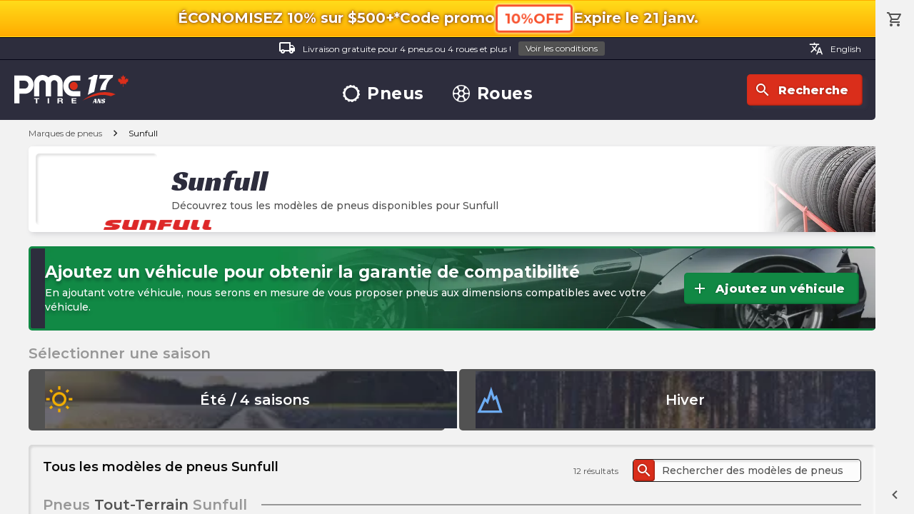

--- FILE ---
content_type: text/html; charset=utf-8
request_url: https://pmctire.com/fr/brands/tire/sunfull
body_size: 41346
content:
<!DOCTYPE html><html lang="fr"><head><meta charSet="utf-8" data-next-head=""/><meta name="viewport" content="width=device-width, initial-scale=1.0, maximum-scale=1.0,user-scalable=0" data-next-head=""/><meta name="google-site-verification" content="dCekpxb-oo6xlz21xXOyuMTFdmy6yY_9jFzucuHKgz8" data-next-head=""/><link rel="preload" href="/_next/static/media/logo-pmctire-anniversary-canada-fr-17.41b20d0d.svg" as="image" data-next-head=""/><title data-next-head=""> Pneus Sunfull - Découvrez tous les modèles de pneus Sunfull | PMCtire</title><meta name="description" content="Découvrez tous les modèles de pneus Sunfull pour tous les types de véhicules dans notre catalogue complet. Visitez notre site web pour découvrir notre sélection de pneus Sunfull | PMCtire" data-next-head=""/><meta property="og:image" content="https://pmctire.com/images/seo/tire-ogimage.webp" data-next-head=""/><script type="application/ld+json" data-next-head="">{"@context":"https://schema.org","@graph":[{"@type":"Organization","@id":"https://pmctire.com/#organization","name":"PMCtire","url":"https://pmctire.com/fr/","logo":{"@type":"ImageObject","url":"https://pmctire.com/images/seo/sd-publisher-logo.png"},"sameAs":["https://www.facebook.com/PMCtire","https://www.instagram.com/pmctire","https://www.linkedin.com/company/pmctire-inc-","https://www.youtube.com/@Pmctire-Canada"],"contactPoint":{"@type":"ContactPoint","telephone":"+1-819-300-3945","contactType":"customer service","areaServed":"CA","availableLanguage":["fr","en"]},"foundingDate":"2008","hasMerchantReturnPolicy":{"@type":"MerchantReturnPolicy","returnPolicyCategory":"https://schema.org/MerchantReturnFiniteReturnWindow","returnPolicyCountry":"CA","merchantReturnDays":30,"merchantReturnLink":"https://pmctire.com/fr/policies","applicableCountry":"CA","url":"https://pmctire.com/fr/policies"}},{"@type":"LocalBusiness","@id":"https://pmctire.com/#localbusiness","name":"PMCtire","description":"Spécialiste en pneus et jantes au Canada - Vente en ligne et services d'installation","url":"https://pmctire.com/fr/","image":"https://pmctire.com/images/seo/sd-publisher-logo.png","telephone":"+1-819-300-3945","email":"satisfaction@pmctire.com","priceRange":"$$","address":{"@type":"PostalAddress","streetAddress":"2850, King Street East","addressLocality":"Sherbrooke","addressRegion":"QC","postalCode":"J1G 5H3","addressCountry":"CA"},"hasMap":"https://maps.app.goo.gl/ovNamfTNnKbJAe8U8","geo":{"@type":"GeoCoordinates","latitude":45.4042,"longitude":-71.8929},"openingHoursSpecification":[{"@type":"OpeningHoursSpecification","dayOfWeek":["Monday","Tuesday","Wednesday","Thursday","Friday"],"opens":"09:00","closes":"16:30"}],"sameAs":["https://www.facebook.com/PMCtire","https://www.instagram.com/pmctire","https://www.linkedin.com/company/pmctire-inc-","https://www.youtube.com/@Pmctire-Canada"],"areaServed":{"@type":"Country","name":"Canada","identifier":"CA"},"currenciesAccepted":"CAD","paymentAccepted":["Credit Card","Debit Card","Visa","Mastercard","American Express","PayPal","Apple Pay","Google Pay","Shop Pay","Afterpay","Affirm"],"hasMerchantReturnPolicy":{"@type":"MerchantReturnPolicy","returnPolicyCategory":"https://schema.org/MerchantReturnFiniteReturnWindow","returnPolicyCountry":"CA","merchantReturnDays":30,"merchantReturnLink":"https://pmctire.com/fr/policies","applicableCountry":"CA","url":"https://pmctire.com/fr/policies"}},{"@type":"WebPage","@id":"https://pmctire.com/fr/brands/tire/sunfull#webpage","url":"https://pmctire.com/fr/brands/tire/sunfull","name":" Pneus Sunfull - Découvrez tous les modèles de pneus Sunfull | PMCtire","inLanguage":"fr-CA","isPartOf":{"@id":"https://pmctire.com/#website"},"breadcrumb":{"@id":"https://pmctire.com/fr/brands/tire/sunfull#breadcrumb"},"primaryImageOfPage":{"@id":"https://cdn.shopify.com/s/files/1/0515/0851/0900/collections/sunfull.webp#image"},"publisher":{"@id":"https://pmctire.com/#organization"},"about":{"@id":"https://pmctire.com/#localbusiness"}},{"@type":"WebSite","@id":"https://pmctire.com/#website","url":"https://pmctire.com/","name":"PMCtire","inLanguage":"fr-CA","publisher":{"@id":"https://pmctire.com/#organization"}},{"@type":"BreadcrumbList","itemListElement":[{"@type":"ListItem","position":1,"name":"PMCtire","item":"https://pmctire.com/fr/"},{"@type":"ListItem","position":2,"name":"Brands","item":"https://pmctire.com/fr/brands"},{"@type":"ListItem","position":3,"name":"Tire","item":"https://pmctire.com/fr/brands/tire"},{"@type":"ListItem","position":4,"name":"Sunfull","item":"https://pmctire.com/fr/brands/tire/sunfull"}],"@id":"https://pmctire.com/fr/brands/tire/sunfull#breadcrumb"},{"@type":"ImageObject","@id":"https://cdn.shopify.com/s/files/1/0515/0851/0900/collections/sunfull.webp#image","url":"https://cdn.shopify.com/s/files/1/0515/0851/0900/collections/sunfull.webp?v=1692028855","contentUrl":"https://cdn.shopify.com/s/files/1/0515/0851/0900/collections/sunfull.webp?v=1692028855","name":"Sunfull","description":"Logo officiel de la marque Sunfull","encodingFormat":"image/webp","keywords":"Sunfull, marque de pneus, pneu, automobile, sunfull","representativeOfPage":true,"copyrightNotice":"© PMCtire","inLanguage":"fr-CA","creator":{"@id":"https://pmctire.com/#organization"},"copyrightHolder":{"@id":"https://pmctire.com/#organization"},"creditText":"PMCtire"},{"@type":"ImageObject","@id":"https://cdn.shopify.com/s/files/1/0515/0851/0900/collections/SUNFULL_AT786.jpg#image","url":"https://cdn.shopify.com/s/files/1/0515/0851/0900/collections/SUNFULL_AT786.jpg?v=1683657924","contentUrl":"https://cdn.shopify.com/s/files/1/0515/0851/0900/collections/SUNFULL_AT786.jpg?v=1683657924","name":"Sunfull AT786","description":"Image du produit pneu Sunfull AT786","encodingFormat":"image/jpeg","keywords":"Sunfull, AT786, pneu, automobile, at786","copyrightNotice":"© PMCtire","inLanguage":"fr-CA","creator":{"@id":"https://pmctire.com/#organization"},"copyrightHolder":{"@id":"https://pmctire.com/#organization"},"creditText":"PMCtire"},{"@type":"ImageObject","@id":"https://cdn.shopify.com/s/files/1/0515/0851/0900/collections/276440613044.png#image","url":"https://cdn.shopify.com/s/files/1/0515/0851/0900/collections/276440613044.png?v=1686602718","contentUrl":"https://cdn.shopify.com/s/files/1/0515/0851/0900/collections/276440613044.png?v=1686602718","name":"Sunfull MONT-PRO AT782","description":"Image du produit pneu Sunfull MONT-PRO AT782","encodingFormat":"image/png","keywords":"Sunfull, MONT-PRO AT782, pneu, automobile, montpro-at782","copyrightNotice":"© PMCtire","inLanguage":"fr-CA","creator":{"@id":"https://pmctire.com/#organization"},"copyrightHolder":{"@id":"https://pmctire.com/#organization"},"creditText":"PMCtire"},{"@type":"ImageObject","@id":"https://cdn.shopify.com/s/files/1/0515/0851/0900/collections/SUNFULL_MONT-PRO_HP881.jpg#image","url":"https://cdn.shopify.com/s/files/1/0515/0851/0900/collections/SUNFULL_MONT-PRO_HP881.jpg?v=1683657923","contentUrl":"https://cdn.shopify.com/s/files/1/0515/0851/0900/collections/SUNFULL_MONT-PRO_HP881.jpg?v=1683657923","name":"Sunfull MONT-PRO HP881","description":"Image du produit pneu Sunfull MONT-PRO HP881","encodingFormat":"image/jpeg","keywords":"Sunfull, MONT-PRO HP881, pneu, automobile, montpro-hp881","copyrightNotice":"© PMCtire","inLanguage":"fr-CA","creator":{"@id":"https://pmctire.com/#organization"},"copyrightHolder":{"@id":"https://pmctire.com/#organization"},"creditText":"PMCtire"},{"@type":"ImageObject","@id":"https://cdn.shopify.com/s/files/1/0515/0851/0900/collections/ht782.jpg#image","url":"https://cdn.shopify.com/s/files/1/0515/0851/0900/collections/ht782.jpg?v=1683657923","contentUrl":"https://cdn.shopify.com/s/files/1/0515/0851/0900/collections/ht782.jpg?v=1683657923","name":"Sunfull MONT-PRO HT782","description":"Image du produit pneu Sunfull MONT-PRO HT782","encodingFormat":"image/jpeg","keywords":"Sunfull, MONT-PRO HT782, pneu, automobile, montpro-ht782","copyrightNotice":"© PMCtire","inLanguage":"fr-CA","creator":{"@id":"https://pmctire.com/#organization"},"copyrightHolder":{"@id":"https://pmctire.com/#organization"},"creditText":"PMCtire"},{"@type":"ImageObject","@id":"https://cdn.shopify.com/s/files/1/0515/0851/0900/collections/SUNFULL_MONT-PRO_MT781.jpg#image","url":"https://cdn.shopify.com/s/files/1/0515/0851/0900/collections/SUNFULL_MONT-PRO_MT781.jpg?v=1683657924","contentUrl":"https://cdn.shopify.com/s/files/1/0515/0851/0900/collections/SUNFULL_MONT-PRO_MT781.jpg?v=1683657924","name":"Sunfull MONT-PRO MT781","description":"Image du produit pneu Sunfull MONT-PRO MT781","encodingFormat":"image/jpeg","keywords":"Sunfull, MONT-PRO MT781, pneu, automobile, montpro-mt781","copyrightNotice":"© PMCtire","inLanguage":"fr-CA","creator":{"@id":"https://pmctire.com/#organization"},"copyrightHolder":{"@id":"https://pmctire.com/#organization"},"creditText":"PMCtire"},{"@type":"ImageObject","@id":"https://cdn.shopify.com/s/files/1/0515/0851/0900/collections/a41249c687d4aaf1216c30bfa4d8aecbdb888c77_sf_688_20d0f50d-11f6-43f8-b3f7-54a7a9fe7dcd.png#image","url":"https://cdn.shopify.com/s/files/1/0515/0851/0900/collections/a41249c687d4aaf1216c30bfa4d8aecbdb888c77_sf_688_20d0f50d-11f6-43f8-b3f7-54a7a9fe7dcd.png?v=1683657924","contentUrl":"https://cdn.shopify.com/s/files/1/0515/0851/0900/collections/a41249c687d4aaf1216c30bfa4d8aecbdb888c77_sf_688_20d0f50d-11f6-43f8-b3f7-54a7a9fe7dcd.png?v=1683657924","name":"Sunfull SF-688","description":"Image du produit pneu Sunfull SF-688","encodingFormat":"image/png","keywords":"Sunfull, SF-688, pneu, automobile, sf688","copyrightNotice":"© PMCtire","inLanguage":"fr-CA","creator":{"@id":"https://pmctire.com/#organization"},"copyrightHolder":{"@id":"https://pmctire.com/#organization"},"creditText":"PMCtire"},{"@type":"ImageObject","@id":"https://cdn.shopify.com/s/files/1/0515/0851/0900/collections/SUNFULL_SF-888.jpg#image","url":"https://cdn.shopify.com/s/files/1/0515/0851/0900/collections/SUNFULL_SF-888.jpg?v=1683657924","contentUrl":"https://cdn.shopify.com/s/files/1/0515/0851/0900/collections/SUNFULL_SF-888.jpg?v=1683657924","name":"Sunfull SF-888","description":"Image du produit pneu Sunfull SF-888","encodingFormat":"image/jpeg","keywords":"Sunfull, SF-888, pneu, automobile, sf888","copyrightNotice":"© PMCtire","inLanguage":"fr-CA","creator":{"@id":"https://pmctire.com/#organization"},"copyrightHolder":{"@id":"https://pmctire.com/#organization"},"creditText":"PMCtire"},{"@type":"ImageObject","@id":"https://cdn.shopify.com/s/files/1/0515/0851/0900/collections/818ec472d0c9b8d144c7fef03ef1b0f8a9fd36ae_sf_982_668d425c-ba69-41ca-b366-8d42358fb8d0.png#image","url":"https://cdn.shopify.com/s/files/1/0515/0851/0900/collections/818ec472d0c9b8d144c7fef03ef1b0f8a9fd36ae_sf_982_668d425c-ba69-41ca-b366-8d42358fb8d0.png?v=1682609547","contentUrl":"https://cdn.shopify.com/s/files/1/0515/0851/0900/collections/818ec472d0c9b8d144c7fef03ef1b0f8a9fd36ae_sf_982_668d425c-ba69-41ca-b366-8d42358fb8d0.png?v=1682609547","name":"Sunfull SF-982","description":"Image du produit pneu Sunfull SF-982","encodingFormat":"image/png","keywords":"Sunfull, SF-982, pneu, automobile, sf982","copyrightNotice":"© PMCtire","inLanguage":"fr-CA","creator":{"@id":"https://pmctire.com/#organization"},"copyrightHolder":{"@id":"https://pmctire.com/#organization"},"creditText":"PMCtire"},{"@type":"ImageObject","@id":"https://cdn.shopify.com/s/files/1/0515/0851/0900/collections/c0c9f517e0063a66e14060be7cdbc1f8f4f57bb7_sf_w11_bdbd71be-a50a-4eb7-9778-66c069608433.png#image","url":"https://cdn.shopify.com/s/files/1/0515/0851/0900/collections/c0c9f517e0063a66e14060be7cdbc1f8f4f57bb7_sf_w11_bdbd71be-a50a-4eb7-9778-66c069608433.png?v=1682609801","contentUrl":"https://cdn.shopify.com/s/files/1/0515/0851/0900/collections/c0c9f517e0063a66e14060be7cdbc1f8f4f57bb7_sf_w11_bdbd71be-a50a-4eb7-9778-66c069608433.png?v=1682609801","name":"Sunfull SF-W11","description":"Image du produit pneu Sunfull SF-W11","encodingFormat":"image/png","keywords":"Sunfull, SF-W11, pneu, automobile, sfw11","copyrightNotice":"© PMCtire","inLanguage":"fr-CA","creator":{"@id":"https://pmctire.com/#organization"},"copyrightHolder":{"@id":"https://pmctire.com/#organization"},"creditText":"PMCtire"},{"@type":"ImageObject","@id":"https://cdn.shopify.com/s/files/1/0515/0851/0900/collections/sunfull-sf-w11.8347.full.png#image","url":"https://cdn.shopify.com/s/files/1/0515/0851/0900/collections/sunfull-sf-w11.8347.full.png?v=1700667065","contentUrl":"https://cdn.shopify.com/s/files/1/0515/0851/0900/collections/sunfull-sf-w11.8347.full.png?v=1700667065","name":"Sunfull SF-W11 - Factory Studded","description":"Image du produit pneu Sunfull SF-W11 - Factory Studded","encodingFormat":"image/png","keywords":"Sunfull, SF-W11 - Factory Studded, pneu, automobile, sfw11-factory-studded","copyrightNotice":"© PMCtire","inLanguage":"fr-CA","creator":{"@id":"https://pmctire.com/#organization"},"copyrightHolder":{"@id":"https://pmctire.com/#organization"},"creditText":"PMCtire"},{"@type":"ImageObject","@id":"https://cdn.shopify.com/s/files/1/0515/0851/0900/collections/a98664eac3d0a5011e189a1d80247a5795408975_w781_0c3bb69c-c4b5-4b79-bbc2-e4f57a6ea16d.png#image","url":"https://cdn.shopify.com/s/files/1/0515/0851/0900/collections/a98664eac3d0a5011e189a1d80247a5795408975_w781_0c3bb69c-c4b5-4b79-bbc2-e4f57a6ea16d.png?v=1682609802","contentUrl":"https://cdn.shopify.com/s/files/1/0515/0851/0900/collections/a98664eac3d0a5011e189a1d80247a5795408975_w781_0c3bb69c-c4b5-4b79-bbc2-e4f57a6ea16d.png?v=1682609802","name":"Sunfull W781","description":"Image du produit pneu Sunfull W781","encodingFormat":"image/png","keywords":"Sunfull, W781, pneu, automobile, w781","copyrightNotice":"© PMCtire","inLanguage":"fr-CA","creator":{"@id":"https://pmctire.com/#organization"},"copyrightHolder":{"@id":"https://pmctire.com/#organization"},"creditText":"PMCtire"},{"@type":"ImageObject","@id":"https://cdn.shopify.com/s/files/1/0515/0851/0900/collections/290770944180.jpg#image","url":"https://cdn.shopify.com/s/files/1/0515/0851/0900/collections/290770944180.jpg?v=1686602718","contentUrl":"https://cdn.shopify.com/s/files/1/0515/0851/0900/collections/290770944180.jpg?v=1686602718","name":"Sunfull WP882","description":"Image du produit pneu Sunfull WP882","encodingFormat":"image/jpeg","keywords":"Sunfull, WP882, pneu, automobile, wp882","copyrightNotice":"© PMCtire","inLanguage":"fr-CA","creator":{"@id":"https://pmctire.com/#organization"},"copyrightHolder":{"@id":"https://pmctire.com/#organization"},"creditText":"PMCtire"},{"@type":"ImageObject","@id":"https://pmctire.com/images/logos/logo-pmctire-anniversary-canada-fr-17.svg#image","url":"https://pmctire.com/images/logos/logo-pmctire-anniversary-canada-fr-17.svg","contentUrl":"https://pmctire.com/images/logos/logo-pmctire-anniversary-canada-fr-17.svg","name":"PMCtire","description":"PMCtire - Les spécialistes des pneus et roues au Canada","encodingFormat":"image/svg+xml","keywords":"PMCtire, pneus, roues, automobile","copyrightNotice":"© PMCtire","inLanguage":"fr-CA","creator":{"@id":"https://pmctire.com/#organization"},"copyrightHolder":{"@id":"https://pmctire.com/#organization"},"creditText":"PMCtire"}]}</script><link rel="canonical" href="https://pmctire.com/fr/brands/tire/sunfull" data-next-head=""/><link rel="alternate" hreflang="en-CA" href="https://pmctire.com/brands/tire/sunfull" data-next-head=""/><link rel="alternate" hreflang="fr-CA" href="https://pmctire.com/fr/brands/tire/sunfull" data-next-head=""/><link rel="alternate" hreflang="x-default" href="https://pmctire.com/brands/tire/sunfull" data-next-head=""/><link rel="preload" href="/_next/static/media/banner-brand-tires.c9313d85.webp" as="image" data-next-head=""/><link rel="preload" href="https://cdn.shopify.com/s/files/1/0515/0851/0900/collections/sunfull_360x160.webp?v=1692028855" as="image" data-next-head=""/><link rel="preload" href="/_next/static/media/banner-addcar.4042a822.webp" as="image" data-next-head=""/><link rel="preload" href="/_next/static/media/background-btn-summer.ca542473.webp" as="image" data-next-head=""/><link rel="preload" href="/_next/static/media/background-btn-winter.575099b4.webp" as="image" data-next-head=""/><link rel="preload" href="https://cdn.shopify.com/s/files/1/0515/0851/0900/collections/SUNFULL_AT786_100x100.jpg?v=1683657924" as="image" data-next-head=""/><link rel="preload" href="https://cdn.shopify.com/s/files/1/0515/0851/0900/collections/276440613044_100x100.png?v=1686602718" as="image" data-next-head=""/><link rel="preload" href="https://cdn.shopify.com/s/files/1/0515/0851/0900/collections/SUNFULL_MONT-PRO_HP881_100x100.jpg?v=1683657923" as="image" data-next-head=""/><link rel="preload" href="https://cdn.shopify.com/s/files/1/0515/0851/0900/collections/SUNFULL_SF-888_100x100.jpg?v=1683657924" as="image" data-next-head=""/><link rel="preload" href="https://cdn.shopify.com/s/files/1/0515/0851/0900/collections/ht782_100x100.jpg?v=1683657923" as="image" data-next-head=""/><link rel="preload" href="https://cdn.shopify.com/s/files/1/0515/0851/0900/collections/SUNFULL_MONT-PRO_MT781_100x100.jpg?v=1683657924" as="image" data-next-head=""/><link rel="preload" href="https://cdn.shopify.com/s/files/1/0515/0851/0900/collections/a41249c687d4aaf1216c30bfa4d8aecbdb888c77_sf_688_20d0f50d-11f6-43f8-b3f7-54a7a9fe7dcd_100x100.png?v=1683657924" as="image" data-next-head=""/><link rel="preload" href="https://cdn.shopify.com/s/files/1/0515/0851/0900/collections/818ec472d0c9b8d144c7fef03ef1b0f8a9fd36ae_sf_982_668d425c-ba69-41ca-b366-8d42358fb8d0_100x100.png?v=1682609547" as="image" data-next-head=""/><link rel="preload" href="https://cdn.shopify.com/s/files/1/0515/0851/0900/collections/c0c9f517e0063a66e14060be7cdbc1f8f4f57bb7_sf_w11_bdbd71be-a50a-4eb7-9778-66c069608433_100x100.png?v=1682609801" as="image" data-next-head=""/><link rel="preload" href="https://cdn.shopify.com/s/files/1/0515/0851/0900/collections/sunfull-sf-w11.8347.full_100x100.png?v=1700667065" as="image" data-next-head=""/><link rel="preload" href="https://cdn.shopify.com/s/files/1/0515/0851/0900/collections/a98664eac3d0a5011e189a1d80247a5795408975_w781_0c3bb69c-c4b5-4b79-bbc2-e4f57a6ea16d_100x100.png?v=1682609802" as="image" data-next-head=""/><link rel="preload" href="https://cdn.shopify.com/s/files/1/0515/0851/0900/collections/290770944180_100x100.jpg?v=1686602718" as="image" data-next-head=""/><link data-next-font="" rel="preconnect" href="/" crossorigin="anonymous"/><link rel="preload" href="/_next/static/css/24efcaf88fe4b621.css" as="style"/><link rel="stylesheet" href="/_next/static/css/24efcaf88fe4b621.css" data-n-g=""/><noscript data-n-css=""></noscript><script defer="" nomodule="" src="/_next/static/chunks/polyfills-42372ed130431b0a.js"></script><script src="/_next/static/chunks/webpack-fd796d08e11e6e2b.js" defer=""></script><script src="/_next/static/chunks/framework-a5bc887c1dd1b176.js" defer=""></script><script src="/_next/static/chunks/main-386dee86e91443fa.js" defer=""></script><script src="/_next/static/chunks/pages/_app-ff4a32512c2489f4.js" defer=""></script><script src="/_next/static/chunks/4248-7af0c551b3db9954.js" defer=""></script><script src="/_next/static/chunks/1680-fa49ead299e16397.js" defer=""></script><script src="/_next/static/chunks/pages/brands/%5Btype%5D/%5Bvendor%5D-1cf8995986d8568c.js" defer=""></script><script src="/_next/static/mr9kl58YkIAud0YGI82Yj/_buildManifest.js" defer=""></script><script src="/_next/static/mr9kl58YkIAud0YGI82Yj/_ssgManifest.js" defer=""></script><meta name="sentry-trace" content="2ac8dc74beff2a4af78bfcc7a4e0e1db-a1a488ebb16c95f7-1"/><meta name="baggage" content="sentry-environment=vercel-production,sentry-release=7eed2c5f57f392422e4e387a6d895f1c9eaf749c,sentry-public_key=a9c87da5f1b9622ae69c40f5e04d4f5b,sentry-trace_id=2ac8dc74beff2a4af78bfcc7a4e0e1db,sentry-transaction=GET%20%2Fbrands%2F%5Btype%5D%2F%5Bvendor%5D,sentry-sampled=true,sentry-sample_rand=0.6194283729308772,sentry-sample_rate=1"/></head><body><div id="__next"><div id="scroller"><div class="root"><div id="top"></div><div class="container "><div class="promo-top-bar "><div class="mobile-top"><p class="icon-ctn promo-info-sec"><span class="bold">ÉCONOMISEZ 10% sur $500+*</span></p><div class="promo-code"><p class="icon-ctn desktop-only mobile-only"><span class="bold info promo-info">Code promo</span></p><button data-preventlink="true" class="outlined p">10%OFF</button></div></div><div class="mobile-bottom"><p class="icon-ctn expiration expiration-date"><span class="bold">Expire le<!-- --> <!-- -->21 janv. </span></p></div></div><header><div class="desktop"><div class="top"><a class="label" href="/fr/help/3"><div class="icon-ctn"><span class="material-icons-outlined white">local_shipping</span></div>Livraison gratuite pour 4 pneus ou 4 roues et plus !<button class="tiny grey">Voir les conditions</button></a><div class="lang-switcher"><a class="label" href="/brands/tire/sunfull"><span class="material-icons-outlined">translate</span>English</a></div></div><div class="bottom"><div class="left"><a href="/fr"><img alt="PMCtire" width="160" height="40" decoding="async" data-nimg="1" style="color:transparent" src="/_next/static/media/logo-pmctire-anniversary-canada-fr-17.41b20d0d.svg"/></a></div><nav><a class="rotate-svg h3" href="/fr/tires"><svg width="30" height="30" viewBox="0 0 30 30" xmlns="http://www.w3.org/2000/svg" data-preventlink="false"><path fill-rule="evenodd" clip-rule="evenodd" d="M29.6259 18.3359C29.8742 17.2413 29.9997 16.1224 30 15V14.9701H28.886V14.9626C28.8885 13.924 28.7761 12.8883 28.5509 11.8743L29.62 11.6289C29.3681 10.5345 28.9936 9.47194 28.5037 8.46136L27.5379 8.92968C27.0887 7.98832 26.5343 7.10087 25.8853 6.28429L26.7082 5.62519C26.0061 4.74984 25.2087 3.95542 24.3307 3.25661L23.6835 4.06983C22.8673 3.41659 21.9796 2.85814 21.0374 2.40524L21.4863 1.47158C20.4727 0.984826 19.4073 0.61415 18.3105 0.366588L18.0823 1.37955C17.0654 1.15119 16.0265 1.03528 14.9843 1.03391H14.9761V0C13.8537 0.00145 12.735 0.128425 11.6409 0.37855L11.8653 1.37356C10.8432 1.60231 9.85026 1.94641 8.90574 2.39925L8.46883 1.49626C7.45857 1.9868 6.50648 2.58906 5.63043 3.29178L6.25587 4.07283C5.43827 4.7244 4.69691 5.46627 4.0459 6.2843L3.26036 5.65887C2.56088 6.53689 1.9619 7.49047 1.47457 8.50176L2.39402 8.94764C1.94556 9.89345 1.60501 10.8867 1.37881 11.9087L0.371825 11.6843C0.125637 12.7724 0.000937499 13.8844 0 15V15.015H1.03915C1.03994 16.06 1.15915 17.1016 1.39451 18.1197L0.374062 18.3524C0.625237 19.4481 0.999436 20.512 1.48952 21.5237L2.44263 21.0621C2.90226 21.9982 3.46538 22.8797 4.12143 23.6903L3.28053 24.3636C3.98137 25.24 4.77782 26.0355 5.65509 26.7352L6.33589 25.8816C7.15225 26.5281 8.0383 27.0814 8.97754 27.5312L8.49948 28.5239C9.51179 29.0093 10.5756 29.379 11.6708 29.6259L11.9147 28.5471C12.9149 28.7738 13.937 28.8892 14.9626 28.8913H15.0075V30C16.1299 29.9996 17.2487 29.8742 18.3434 29.6259L18.0912 28.5209C19.1033 28.2867 20.0863 27.9412 21.0224 27.4908L21.5162 28.5142C22.5278 28.026 23.4814 27.4257 24.3591 26.7247L23.6543 25.8426C24.4674 25.1969 25.2057 24.4621 25.8553 23.6521L26.7321 24.3516C27.4322 23.4734 28.0322 22.5199 28.5209 21.5087L27.5109 21.0224C27.9624 20.0857 28.3062 19.1009 28.5359 18.0868L29.6259 18.3359ZM14.9282 25.4581C9.12715 25.4338 4.44423 20.7113 4.46861 14.9102C4.49298 9.10919 9.21543 4.42627 15.0165 4.45064C20.8227 4.47907 25.4401 9.16386 25.4791 14.9813C25.4125 20.798 20.7658 25.4768 14.9297 25.4581L14.9282 25.4581Z" data-preventlink="false"></path></svg>Pneus</a><a class="rotate-svg h3" href="/fr/wheels"><svg width="30" height="30" viewBox="0 0 30 30" xmlns="http://www.w3.org/2000/svg" data-preventlink="false"><path fill-rule="evenodd" clip-rule="evenodd" d="M29.9999 15.0304C29.9779 23.3357 23.2295 30.044 14.9426 29.9998C6.65565 29.9556 -0.0231397 23.2407 6.02593e-05 14.9696C0.0232603 6.66433 6.77162 -0.0439684 15.0585 0.000217029C23.3455 0.04439 30.0231 6.75931 29.9999 15.0304V15.0304ZM15.0099 1.67902C13.7177 1.91758 12.4376 2.12854 11.1708 2.39914C10.5302 2.54052 10.2209 2.9823 10.2717 3.54007C10.4098 4.98694 10.8239 6.33329 11.6523 7.55264C13.3797 10.0929 16.6313 10.0929 18.3488 7.53828C19.1082 6.40592 19.5698 5.10027 19.6907 3.74218C19.7647 2.9845 19.5493 2.55818 18.8071 2.39692C17.5613 2.123 16.3033 1.91868 15.0099 1.679L15.0099 1.67902ZM15.0044 28.3954C16.2889 28.159 17.5558 27.9536 18.8094 27.6841C19.4511 27.5483 19.7791 27.1043 19.7294 26.552C19.588 25.0256 19.1484 23.5998 18.2218 22.355C16.5474 20.0986 13.7652 20.0003 11.9527 22.1551C10.9587 23.3446 10.4694 24.7561 10.3115 26.2925C10.2297 27.0965 10.4385 27.5218 11.2017 27.6885C12.4531 27.9602 13.721 28.1635 15.0044 28.3954L15.0044 28.3954ZM10.0243 10.707C9.92932 10.2796 9.86085 9.84443 9.73605 9.42694C9.28762 7.92817 8.37422 6.70772 7.35147 5.56127C6.86881 5.02118 6.32762 5.04658 5.76765 5.59219C3.92975 7.3661 2.64764 9.63639 2.07759 12.1263C1.92516 12.7724 2.13834 13.1965 2.74027 13.4727C4.28691 14.2056 6.05546 14.3186 7.68282 13.7885C9.16725 13.3291 9.99009 12.1892 10.0243 10.707H10.0243ZM20.0364 10.3757C20.0121 12.1119 20.7212 13.191 22.0653 13.6958C23.838 14.3584 25.5997 14.248 27.3127 13.4616C27.8517 13.2142 28.0693 12.7846 27.9324 12.1915C27.3686 9.641 26.0532 7.31809 24.1561 5.5226C23.6503 5.03994 23.0804 5.08082 22.6099 5.60323C22.3363 5.90087 22.0783 6.21238 21.8367 6.53652C20.9101 7.79342 20.1082 9.10223 20.0364 10.3702V10.3757ZM19.9768 19.2826C20.0696 19.71 20.1358 20.1452 20.2606 20.5638C20.7024 22.0614 21.6169 23.283 22.6364 24.4294C23.1036 24.9552 23.6878 24.9375 24.2268 24.414C26.0651 22.6421 27.3484 20.3738 27.9202 17.8854C28.0804 17.2139 27.8573 16.8052 27.2222 16.5136C25.9303 15.9142 24.4831 15.7342 23.0837 15.9989C21.1332 16.3457 20.011 17.5662 19.9768 19.277V19.2826ZM5.66715 15.9172C4.77252 16.1249 3.93311 16.2486 3.14562 16.5192C2.01022 16.9135 1.87547 17.2437 2.177 18.3968C2.77314 20.7268 4.00341 22.8459 5.73122 24.5189C6.2945 25.0711 6.81914 25.1507 7.27749 24.6625C8.49241 23.3603 9.50744 21.9223 9.90946 20.1452C10.2618 18.59 9.60241 17.1918 8.13015 16.5722C7.34817 16.2353 6.48116 16.1249 5.66716 15.9172H5.66715ZM15.0055 18.8178C17.1128 18.816 18.8202 17.1073 18.8204 15C18.8204 12.8923 17.1132 11.1835 15.0059 11.1814C12.899 11.1792 11.1883 12.8846 11.184 14.9919C11.184 17.1032 12.8943 18.8154 15.0055 18.8178Z" data-preventlink="false"></path></svg>Roues</a></nav><div class="right"><button class="icon"><div class="icon-ctn"><span class="material-icons-outlined">search</span></div>Recherche</button></div></div></div><div class="mobile"><div class="bar"><button class=""><div class="icon-ctn"><span class="material-icons-outlined">menu</span></div>Menu</button><button class=""><div class="icon-ctn"><span class="material-icons-outlined">storefront</span></div>Magasiner</button><a class="pmc-logo-btn" href="/fr"><svg class="pmc-logo" xmlns="http://www.w3.org/2000/svg" width="50" height="25" viewBox="0 0 43 19"><ellipse cx="2.53" cy="2.53" rx="2.53" ry="2.53" transform="translate(35.426 4.45)" fill="#e74c3c"></ellipse><g transform="translate(0 0)"><path d="M91.356,1.591a5.223,5.223,0,0,1,1.591,3.831v8.184H89.619V5.421a2.072,2.072,0,0,0-2.093-2.093,2,2,0,0,0-1.465.607,2.022,2.022,0,0,0-.607,1.486v8.184H82.125V5.421a2.072,2.072,0,0,0-2.093-2.093,2,2,0,0,0-1.465.607,2.023,2.023,0,0,0-.607,1.486v8.184H74.632V5.421a5.222,5.222,0,0,1,1.591-3.831,5.357,5.357,0,0,1,7.556-.062,5.383,5.383,0,0,1,7.577.062Z" transform="translate(-62.033 0)" fill="#646572"></path><path d="M187.035,4.055a5.922,5.922,0,0,1,4.448-1.947h4.647V5.436h-4.647a2.718,2.718,0,0,0-2.1.973,3.386,3.386,0,0,0-.869,2.334,3.346,3.346,0,0,0,.869,2.323,2.73,2.73,0,0,0,2.1.963h4.647v3.328h-4.647a5.937,5.937,0,0,1-4.448-1.936,6.521,6.521,0,0,1-1.853-4.678A6.557,6.557,0,0,1,187.035,4.055Z" transform="translate(-153.92 -1.752)" fill="#646572"></path><path d="M75.819,87.7H74.6v-.622h3.327V87.7H76.712v2.74h-.893Z" transform="translate(-61.958 -72.381)" fill="#646572"></path><path d="M126.2,87.082h.887v3.361H126.2Z" transform="translate(-107.686 -72.381)" fill="#646572"></path><path d="M163.549,87.082h2.176c.723,0,1.181.419,1.181.927a.833.833,0,0,1-.639.843v.009a.768.768,0,0,1,.588.786,1.565,1.565,0,0,0,.169.8h-.887a3.152,3.152,0,0,1-.141-.8c-.062-.353-.226-.509-.672-.509h-.887v1.313h-.887Zm.887,1.521h.972c.4,0,.61-.141.61-.48s-.215-.466-.61-.466h-.972Z" transform="translate(-141.874 -72.381)" fill="#646572"></path><path d="M216.879,87.082H219.9V87.7h-2.131v.721h1.955V89h-1.955v.824h2.176v.621h-3.063V87.082Z" transform="translate(-188.882 -72.381)" fill="#646572"></path><path d="M10.688,3.809a5.18,5.18,0,0,0-3.89-1.7H0V19.813H3.307V13.694H6.8A5.192,5.192,0,0,0,10.688,12a5.7,5.7,0,0,0,1.62-4.091A5.737,5.737,0,0,0,10.688,3.809ZM8.3,9.646a2.209,2.209,0,0,1-1.655.721H3.307V5.435H6.641A2.2,2.2,0,0,1,8.3,6.16,2.44,2.44,0,0,1,8.985,7.9,2.428,2.428,0,0,1,8.3,9.646Z" transform="translate(0 -1.751)" fill="#646572"></path></g></svg></a><button class=""><div class="icon-ctn"><span class="material-icons-outlined">search</span></div>Recherche</button><a class="" href="/fr/cart"><div class="icon-ctn"><span class="material-icons-outlined">shopping_cart</span></div>Panier</a></div><nav id="mobileNav" class=""><div></div><button class="close"><span class="material-icons-outlined">close</span></button><div class="group logo"><a href="/fr"><img alt="PMCtire" width="160" height="40" decoding="async" data-nimg="1" style="color:transparent" src="/_next/static/media/logo-pmctire-anniversary-canada-fr-17.41b20d0d.svg"/></a></div><div class="group"><p class="h3">Boutique</p><a class="h2" href="/fr/tires"><svg width="30" height="30" viewBox="0 0 30 30" xmlns="http://www.w3.org/2000/svg" data-preventlink="false"><path fill-rule="evenodd" clip-rule="evenodd" d="M29.6259 18.3359C29.8742 17.2413 29.9997 16.1224 30 15V14.9701H28.886V14.9626C28.8885 13.924 28.7761 12.8883 28.5509 11.8743L29.62 11.6289C29.3681 10.5345 28.9936 9.47194 28.5037 8.46136L27.5379 8.92968C27.0887 7.98832 26.5343 7.10087 25.8853 6.28429L26.7082 5.62519C26.0061 4.74984 25.2087 3.95542 24.3307 3.25661L23.6835 4.06983C22.8673 3.41659 21.9796 2.85814 21.0374 2.40524L21.4863 1.47158C20.4727 0.984826 19.4073 0.61415 18.3105 0.366588L18.0823 1.37955C17.0654 1.15119 16.0265 1.03528 14.9843 1.03391H14.9761V0C13.8537 0.00145 12.735 0.128425 11.6409 0.37855L11.8653 1.37356C10.8432 1.60231 9.85026 1.94641 8.90574 2.39925L8.46883 1.49626C7.45857 1.9868 6.50648 2.58906 5.63043 3.29178L6.25587 4.07283C5.43827 4.7244 4.69691 5.46627 4.0459 6.2843L3.26036 5.65887C2.56088 6.53689 1.9619 7.49047 1.47457 8.50176L2.39402 8.94764C1.94556 9.89345 1.60501 10.8867 1.37881 11.9087L0.371825 11.6843C0.125637 12.7724 0.000937499 13.8844 0 15V15.015H1.03915C1.03994 16.06 1.15915 17.1016 1.39451 18.1197L0.374062 18.3524C0.625237 19.4481 0.999436 20.512 1.48952 21.5237L2.44263 21.0621C2.90226 21.9982 3.46538 22.8797 4.12143 23.6903L3.28053 24.3636C3.98137 25.24 4.77782 26.0355 5.65509 26.7352L6.33589 25.8816C7.15225 26.5281 8.0383 27.0814 8.97754 27.5312L8.49948 28.5239C9.51179 29.0093 10.5756 29.379 11.6708 29.6259L11.9147 28.5471C12.9149 28.7738 13.937 28.8892 14.9626 28.8913H15.0075V30C16.1299 29.9996 17.2487 29.8742 18.3434 29.6259L18.0912 28.5209C19.1033 28.2867 20.0863 27.9412 21.0224 27.4908L21.5162 28.5142C22.5278 28.026 23.4814 27.4257 24.3591 26.7247L23.6543 25.8426C24.4674 25.1969 25.2057 24.4621 25.8553 23.6521L26.7321 24.3516C27.4322 23.4734 28.0322 22.5199 28.5209 21.5087L27.5109 21.0224C27.9624 20.0857 28.3062 19.1009 28.5359 18.0868L29.6259 18.3359ZM14.9282 25.4581C9.12715 25.4338 4.44423 20.7113 4.46861 14.9102C4.49298 9.10919 9.21543 4.42627 15.0165 4.45064C20.8227 4.47907 25.4401 9.16386 25.4791 14.9813C25.4125 20.798 20.7658 25.4768 14.9297 25.4581L14.9282 25.4581Z" data-preventlink="false"></path></svg>Pneus</a><a class="h2" href="/fr/wheels"><svg width="30" height="30" viewBox="0 0 30 30" xmlns="http://www.w3.org/2000/svg" data-preventlink="false"><path fill-rule="evenodd" clip-rule="evenodd" d="M29.9999 15.0304C29.9779 23.3357 23.2295 30.044 14.9426 29.9998C6.65565 29.9556 -0.0231397 23.2407 6.02593e-05 14.9696C0.0232603 6.66433 6.77162 -0.0439684 15.0585 0.000217029C23.3455 0.04439 30.0231 6.75931 29.9999 15.0304V15.0304ZM15.0099 1.67902C13.7177 1.91758 12.4376 2.12854 11.1708 2.39914C10.5302 2.54052 10.2209 2.9823 10.2717 3.54007C10.4098 4.98694 10.8239 6.33329 11.6523 7.55264C13.3797 10.0929 16.6313 10.0929 18.3488 7.53828C19.1082 6.40592 19.5698 5.10027 19.6907 3.74218C19.7647 2.9845 19.5493 2.55818 18.8071 2.39692C17.5613 2.123 16.3033 1.91868 15.0099 1.679L15.0099 1.67902ZM15.0044 28.3954C16.2889 28.159 17.5558 27.9536 18.8094 27.6841C19.4511 27.5483 19.7791 27.1043 19.7294 26.552C19.588 25.0256 19.1484 23.5998 18.2218 22.355C16.5474 20.0986 13.7652 20.0003 11.9527 22.1551C10.9587 23.3446 10.4694 24.7561 10.3115 26.2925C10.2297 27.0965 10.4385 27.5218 11.2017 27.6885C12.4531 27.9602 13.721 28.1635 15.0044 28.3954L15.0044 28.3954ZM10.0243 10.707C9.92932 10.2796 9.86085 9.84443 9.73605 9.42694C9.28762 7.92817 8.37422 6.70772 7.35147 5.56127C6.86881 5.02118 6.32762 5.04658 5.76765 5.59219C3.92975 7.3661 2.64764 9.63639 2.07759 12.1263C1.92516 12.7724 2.13834 13.1965 2.74027 13.4727C4.28691 14.2056 6.05546 14.3186 7.68282 13.7885C9.16725 13.3291 9.99009 12.1892 10.0243 10.707H10.0243ZM20.0364 10.3757C20.0121 12.1119 20.7212 13.191 22.0653 13.6958C23.838 14.3584 25.5997 14.248 27.3127 13.4616C27.8517 13.2142 28.0693 12.7846 27.9324 12.1915C27.3686 9.641 26.0532 7.31809 24.1561 5.5226C23.6503 5.03994 23.0804 5.08082 22.6099 5.60323C22.3363 5.90087 22.0783 6.21238 21.8367 6.53652C20.9101 7.79342 20.1082 9.10223 20.0364 10.3702V10.3757ZM19.9768 19.2826C20.0696 19.71 20.1358 20.1452 20.2606 20.5638C20.7024 22.0614 21.6169 23.283 22.6364 24.4294C23.1036 24.9552 23.6878 24.9375 24.2268 24.414C26.0651 22.6421 27.3484 20.3738 27.9202 17.8854C28.0804 17.2139 27.8573 16.8052 27.2222 16.5136C25.9303 15.9142 24.4831 15.7342 23.0837 15.9989C21.1332 16.3457 20.011 17.5662 19.9768 19.277V19.2826ZM5.66715 15.9172C4.77252 16.1249 3.93311 16.2486 3.14562 16.5192C2.01022 16.9135 1.87547 17.2437 2.177 18.3968C2.77314 20.7268 4.00341 22.8459 5.73122 24.5189C6.2945 25.0711 6.81914 25.1507 7.27749 24.6625C8.49241 23.3603 9.50744 21.9223 9.90946 20.1452C10.2618 18.59 9.60241 17.1918 8.13015 16.5722C7.34817 16.2353 6.48116 16.1249 5.66716 15.9172H5.66715ZM15.0055 18.8178C17.1128 18.816 18.8202 17.1073 18.8204 15C18.8204 12.8923 17.1132 11.1835 15.0059 11.1814C12.899 11.1792 11.1883 12.8846 11.184 14.9919C11.184 17.1032 12.8943 18.8154 15.0055 18.8178Z" data-preventlink="false"></path></svg>Roues</a></div><div class="group"><p class="h3">Informations</p><a class="h4" href="/fr/about">À propos</a><a class="h4" href="/fr/news">Blogue</a><a class="h4" href="/fr/help">Besoin d&#x27;aide ?</a><a class="h4" href="/fr/tech">Centre technique</a><a class="h4" href="/fr/mail-in-rebate">Remises postales</a><a class="h4" href="/fr/promo-codes">Codes promotionnels</a></div><div class="group"><p class="h3">Services à la clientèle</p><a class="h5" href="mailto:satisfaction@mctire.com">satisfaction@pmctire.com</a><a class="h5" href="tel:18193003945">1.819.300.3945</a></div><div class="group"><a class="button icon" href="/fr/contact"><div class="icon-ctn"><span class="material-icons-outlined">support_agent</span></div>Contact</a></div><div class="group"><div class="bottom"><div class="social-medias"><a href="https://www.facebook.com/PMCtireCanada/" target="_blank" rel="noreferrer"><svg class="facebook" xmlns="http://www.w3.org/2000/svg" width="25" height="25" viewBox="0 0 25 25" data-preventlink="false"><path d="M27,14.5A12.5,12.5,0,1,0,12,26.75v-8.5H9.5V14.5H12V11.375A4.38,4.38,0,0,1,16.375,7H19.5v3.75H17A1.254,1.254,0,0,0,15.75,12v2.5H19.5v3.75H15.75v8.688A12.5,12.5,0,0,0,27,14.5Z" transform="translate(-2 -2)" fill="#b7b7bc" data-preventlink="false"></path></svg></a><a href="https://www.youtube.com/c/Pmctire-Canada" target="_blank" rel="noreferrer"><svg class="youtube" xmlns="http://www.w3.org/2000/svg" width="30" height="22" viewBox="0 0 30 22" data-preventlink="false"><path d="M37.373,37.3a3.769,3.769,0,0,0-2.652-2.669C32.381,34,23,34,23,34s-9.381,0-11.721.631A3.769,3.769,0,0,0,8.627,37.3,39.539,39.539,0,0,0,8,44.568a39.539,39.539,0,0,0,.627,7.268,3.769,3.769,0,0,0,2.652,2.669c2.339.631,11.721.631,11.721.631s9.381,0,11.721-.631a3.769,3.769,0,0,0,2.652-2.669A39.54,39.54,0,0,0,38,44.568,39.54,39.54,0,0,0,37.373,37.3ZM19.932,49.029V40.108l7.841,4.461Z" transform="translate(-8 -34)" fill="#b7b7bc" data-preventlink="false"></path></svg></a></div><div class="lang-switcher"><a class="label" href="/brands/tire/sunfull"><span class="material-icons-outlined">translate</span>English</a></div></div></div></nav><nav id="shopMobileNav" class="shop "><div></div><button class="close"><span class="material-icons-outlined">close</span></button><div class="group logo"><a href="/fr"><img alt="PMCtire" width="160" height="40" decoding="async" data-nimg="1" style="color:transparent" src="/_next/static/media/logo-pmctire-anniversary-canada-fr-17.41b20d0d.svg"/></a></div><div class="group"><div class="promo promo-top-bar promo-ham-menu-bar "><div class="emoji-ctn"></div><div class="content-ctn"><p class="title">ÉCONOMISEZ 10% sur $500+*</p><div class="details"><div class="left"><p class="label">Code promo<span class="small">Expire le<!-- --> <!-- -->21 janvier 2026</span></p></div><div class="right promo-code"><button data-preventlink="true" class="outlined p">10%OFF</button></div></div></div></div></div><div class="group"><p class="h3">Boutique</p><a class="h2" href="/fr/tires"><svg width="30" height="30" viewBox="0 0 30 30" xmlns="http://www.w3.org/2000/svg" data-preventlink="false"><path fill-rule="evenodd" clip-rule="evenodd" d="M29.6259 18.3359C29.8742 17.2413 29.9997 16.1224 30 15V14.9701H28.886V14.9626C28.8885 13.924 28.7761 12.8883 28.5509 11.8743L29.62 11.6289C29.3681 10.5345 28.9936 9.47194 28.5037 8.46136L27.5379 8.92968C27.0887 7.98832 26.5343 7.10087 25.8853 6.28429L26.7082 5.62519C26.0061 4.74984 25.2087 3.95542 24.3307 3.25661L23.6835 4.06983C22.8673 3.41659 21.9796 2.85814 21.0374 2.40524L21.4863 1.47158C20.4727 0.984826 19.4073 0.61415 18.3105 0.366588L18.0823 1.37955C17.0654 1.15119 16.0265 1.03528 14.9843 1.03391H14.9761V0C13.8537 0.00145 12.735 0.128425 11.6409 0.37855L11.8653 1.37356C10.8432 1.60231 9.85026 1.94641 8.90574 2.39925L8.46883 1.49626C7.45857 1.9868 6.50648 2.58906 5.63043 3.29178L6.25587 4.07283C5.43827 4.7244 4.69691 5.46627 4.0459 6.2843L3.26036 5.65887C2.56088 6.53689 1.9619 7.49047 1.47457 8.50176L2.39402 8.94764C1.94556 9.89345 1.60501 10.8867 1.37881 11.9087L0.371825 11.6843C0.125637 12.7724 0.000937499 13.8844 0 15V15.015H1.03915C1.03994 16.06 1.15915 17.1016 1.39451 18.1197L0.374062 18.3524C0.625237 19.4481 0.999436 20.512 1.48952 21.5237L2.44263 21.0621C2.90226 21.9982 3.46538 22.8797 4.12143 23.6903L3.28053 24.3636C3.98137 25.24 4.77782 26.0355 5.65509 26.7352L6.33589 25.8816C7.15225 26.5281 8.0383 27.0814 8.97754 27.5312L8.49948 28.5239C9.51179 29.0093 10.5756 29.379 11.6708 29.6259L11.9147 28.5471C12.9149 28.7738 13.937 28.8892 14.9626 28.8913H15.0075V30C16.1299 29.9996 17.2487 29.8742 18.3434 29.6259L18.0912 28.5209C19.1033 28.2867 20.0863 27.9412 21.0224 27.4908L21.5162 28.5142C22.5278 28.026 23.4814 27.4257 24.3591 26.7247L23.6543 25.8426C24.4674 25.1969 25.2057 24.4621 25.8553 23.6521L26.7321 24.3516C27.4322 23.4734 28.0322 22.5199 28.5209 21.5087L27.5109 21.0224C27.9624 20.0857 28.3062 19.1009 28.5359 18.0868L29.6259 18.3359ZM14.9282 25.4581C9.12715 25.4338 4.44423 20.7113 4.46861 14.9102C4.49298 9.10919 9.21543 4.42627 15.0165 4.45064C20.8227 4.47907 25.4401 9.16386 25.4791 14.9813C25.4125 20.798 20.7658 25.4768 14.9297 25.4581L14.9282 25.4581Z" data-preventlink="false"></path></svg>Pneus</a><a class="h2" href="/fr/wheels"><svg width="30" height="30" viewBox="0 0 30 30" xmlns="http://www.w3.org/2000/svg" data-preventlink="false"><path fill-rule="evenodd" clip-rule="evenodd" d="M29.9999 15.0304C29.9779 23.3357 23.2295 30.044 14.9426 29.9998C6.65565 29.9556 -0.0231397 23.2407 6.02593e-05 14.9696C0.0232603 6.66433 6.77162 -0.0439684 15.0585 0.000217029C23.3455 0.04439 30.0231 6.75931 29.9999 15.0304V15.0304ZM15.0099 1.67902C13.7177 1.91758 12.4376 2.12854 11.1708 2.39914C10.5302 2.54052 10.2209 2.9823 10.2717 3.54007C10.4098 4.98694 10.8239 6.33329 11.6523 7.55264C13.3797 10.0929 16.6313 10.0929 18.3488 7.53828C19.1082 6.40592 19.5698 5.10027 19.6907 3.74218C19.7647 2.9845 19.5493 2.55818 18.8071 2.39692C17.5613 2.123 16.3033 1.91868 15.0099 1.679L15.0099 1.67902ZM15.0044 28.3954C16.2889 28.159 17.5558 27.9536 18.8094 27.6841C19.4511 27.5483 19.7791 27.1043 19.7294 26.552C19.588 25.0256 19.1484 23.5998 18.2218 22.355C16.5474 20.0986 13.7652 20.0003 11.9527 22.1551C10.9587 23.3446 10.4694 24.7561 10.3115 26.2925C10.2297 27.0965 10.4385 27.5218 11.2017 27.6885C12.4531 27.9602 13.721 28.1635 15.0044 28.3954L15.0044 28.3954ZM10.0243 10.707C9.92932 10.2796 9.86085 9.84443 9.73605 9.42694C9.28762 7.92817 8.37422 6.70772 7.35147 5.56127C6.86881 5.02118 6.32762 5.04658 5.76765 5.59219C3.92975 7.3661 2.64764 9.63639 2.07759 12.1263C1.92516 12.7724 2.13834 13.1965 2.74027 13.4727C4.28691 14.2056 6.05546 14.3186 7.68282 13.7885C9.16725 13.3291 9.99009 12.1892 10.0243 10.707H10.0243ZM20.0364 10.3757C20.0121 12.1119 20.7212 13.191 22.0653 13.6958C23.838 14.3584 25.5997 14.248 27.3127 13.4616C27.8517 13.2142 28.0693 12.7846 27.9324 12.1915C27.3686 9.641 26.0532 7.31809 24.1561 5.5226C23.6503 5.03994 23.0804 5.08082 22.6099 5.60323C22.3363 5.90087 22.0783 6.21238 21.8367 6.53652C20.9101 7.79342 20.1082 9.10223 20.0364 10.3702V10.3757ZM19.9768 19.2826C20.0696 19.71 20.1358 20.1452 20.2606 20.5638C20.7024 22.0614 21.6169 23.283 22.6364 24.4294C23.1036 24.9552 23.6878 24.9375 24.2268 24.414C26.0651 22.6421 27.3484 20.3738 27.9202 17.8854C28.0804 17.2139 27.8573 16.8052 27.2222 16.5136C25.9303 15.9142 24.4831 15.7342 23.0837 15.9989C21.1332 16.3457 20.011 17.5662 19.9768 19.277V19.2826ZM5.66715 15.9172C4.77252 16.1249 3.93311 16.2486 3.14562 16.5192C2.01022 16.9135 1.87547 17.2437 2.177 18.3968C2.77314 20.7268 4.00341 22.8459 5.73122 24.5189C6.2945 25.0711 6.81914 25.1507 7.27749 24.6625C8.49241 23.3603 9.50744 21.9223 9.90946 20.1452C10.2618 18.59 9.60241 17.1918 8.13015 16.5722C7.34817 16.2353 6.48116 16.1249 5.66716 15.9172H5.66715ZM15.0055 18.8178C17.1128 18.816 18.8202 17.1073 18.8204 15C18.8204 12.8923 17.1132 11.1835 15.0059 11.1814C12.899 11.1792 11.1883 12.8846 11.184 14.9919C11.184 17.1032 12.8943 18.8154 15.0055 18.8178Z" data-preventlink="false"></path></svg>Roues</a></div></nav></div></header><div class="content"><div class="page page-models-listing tire"><div class="wrapper touch-sidebar"><div class="breadcrumb"><div class="breadcrumb-item"><a class="no-style label" href="/fr/brands/tire">Marques de pneus</a></div><div class="breadcrumb-item"><span class="material-icons-outlined">chevron_right</span><p class="label">Sunfull</p></div></div><div class="category-banner card shadow "><img alt="Banner background" width="120" height="180" decoding="async" data-nimg="1" class="contain" style="color:transparent" src="/_next/static/media/banner-brand-tires.c9313d85.webp"/><div class="img-ctn neumorphism"><img alt="Sunfull" width="1" height="1" decoding="async" data-nimg="1" style="color:transparent;display:none" src="https://cdn.shopify.com/s/files/1/0515/0851/0900/collections/sunfull_360x160.webp?v=1692028855"/><div class="product-img"><img alt="Sunfull" width="17.28" height="180" decoding="async" data-nimg="1" class="contain" style="color:transparent" src="https://cdn.shopify.com/s/files/1/0515/0851/0900/collections/sunfull_360x160.webp?v=1692028855"/></div></div><div class="text-ctn"><div class="meta-icons"></div><p class="h1">Sunfull</p><p>Découvrez tous les modèles de pneus disponibles pour<!-- --> <!-- -->Sunfull</p></div></div><div class="title-banner cta"><img alt="Banner background" width="1560" height="100" decoding="async" data-nimg="1" class="cover" style="color:transparent;background-size:cover;background-position:50% 50%;background-repeat:no-repeat;background-image:url(&quot;data:image/svg+xml;charset=utf-8,%3Csvg xmlns=&#x27;http://www.w3.org/2000/svg&#x27; viewBox=&#x27;0 0 320 40&#x27;%3E%3Cfilter id=&#x27;b&#x27; color-interpolation-filters=&#x27;sRGB&#x27;%3E%3CfeGaussianBlur stdDeviation=&#x27;20&#x27;/%3E%3CfeColorMatrix values=&#x27;1 0 0 0 0 0 1 0 0 0 0 0 1 0 0 0 0 0 100 -1&#x27; result=&#x27;s&#x27;/%3E%3CfeFlood x=&#x27;0&#x27; y=&#x27;0&#x27; width=&#x27;100%25&#x27; height=&#x27;100%25&#x27;/%3E%3CfeComposite operator=&#x27;out&#x27; in=&#x27;s&#x27;/%3E%3CfeComposite in2=&#x27;SourceGraphic&#x27;/%3E%3CfeGaussianBlur stdDeviation=&#x27;20&#x27;/%3E%3C/filter%3E%3Cimage width=&#x27;100%25&#x27; height=&#x27;100%25&#x27; x=&#x27;0&#x27; y=&#x27;0&#x27; preserveAspectRatio=&#x27;none&#x27; style=&#x27;filter: url(%23b);&#x27; href=&#x27;[data-uri]&#x27;/%3E%3C/svg%3E&quot;)" src="/_next/static/media/banner-addcar.4042a822.webp"/><div class="left"><div class="title-ctn"><p class="h3">Ajoutez un véhicule pour obtenir la garantie de compatibilité</p><p>En ajoutant votre véhicule, nous serons en mesure de vous proposer pneus aux dimensions compatibles avec votre véhicule.</p></div></div><div class="right"><div class="buttons-ctn"><button class="green icon"><div class="icon-ctn"><span class="material-icons-outlined">add</span></div>Ajoutez un véhicule</button></div></div></div><p class="h5 seasons-title">Sélectionner une saison</p><div class="seasons-ctn seasons-2"><a class="season-item summer no-style " href="/fr/brands/tire/sunfull/usage/4-seasons-summer"><img alt="Summer background" width="506" height="86" decoding="async" data-nimg="1" class="cover" style="color:transparent;background-size:cover;background-position:50% 50%;background-repeat:no-repeat;background-image:url(&quot;data:image/svg+xml;charset=utf-8,%3Csvg xmlns=&#x27;http://www.w3.org/2000/svg&#x27; viewBox=&#x27;0 0 320 200&#x27;%3E%3Cfilter id=&#x27;b&#x27; color-interpolation-filters=&#x27;sRGB&#x27;%3E%3CfeGaussianBlur stdDeviation=&#x27;20&#x27;/%3E%3CfeColorMatrix values=&#x27;1 0 0 0 0 0 1 0 0 0 0 0 1 0 0 0 0 0 100 -1&#x27; result=&#x27;s&#x27;/%3E%3CfeFlood x=&#x27;0&#x27; y=&#x27;0&#x27; width=&#x27;100%25&#x27; height=&#x27;100%25&#x27;/%3E%3CfeComposite operator=&#x27;out&#x27; in=&#x27;s&#x27;/%3E%3CfeComposite in2=&#x27;SourceGraphic&#x27;/%3E%3CfeGaussianBlur stdDeviation=&#x27;20&#x27;/%3E%3C/filter%3E%3Cimage width=&#x27;100%25&#x27; height=&#x27;100%25&#x27; x=&#x27;0&#x27; y=&#x27;0&#x27; preserveAspectRatio=&#x27;none&#x27; style=&#x27;filter: url(%23b);&#x27; href=&#x27;[data-uri]&#x27;/%3E%3C/svg%3E&quot;)" src="/_next/static/media/background-btn-summer.ca542473.webp"/><div class="icon-ctn"><span class="material-icons-outlined sun">wb_sunny</span></div><span class="h4">Été / 4 saisons</span></a><a class="season-item winter no-style " href="/fr/brands/tire/sunfull/usage/winter"><img alt="Winter background" width="506" height="86" decoding="async" data-nimg="1" class="cover" style="color:transparent;background-size:cover;background-position:50% 50%;background-repeat:no-repeat;background-image:url(&quot;data:image/svg+xml;charset=utf-8,%3Csvg xmlns=&#x27;http://www.w3.org/2000/svg&#x27; viewBox=&#x27;0 0 320 200&#x27;%3E%3Cfilter id=&#x27;b&#x27; color-interpolation-filters=&#x27;sRGB&#x27;%3E%3CfeGaussianBlur stdDeviation=&#x27;20&#x27;/%3E%3CfeColorMatrix values=&#x27;1 0 0 0 0 0 1 0 0 0 0 0 1 0 0 0 0 0 100 -1&#x27; result=&#x27;s&#x27;/%3E%3CfeFlood x=&#x27;0&#x27; y=&#x27;0&#x27; width=&#x27;100%25&#x27; height=&#x27;100%25&#x27;/%3E%3CfeComposite operator=&#x27;out&#x27; in=&#x27;s&#x27;/%3E%3CfeComposite in2=&#x27;SourceGraphic&#x27;/%3E%3CfeGaussianBlur stdDeviation=&#x27;20&#x27;/%3E%3C/filter%3E%3Cimage width=&#x27;100%25&#x27; height=&#x27;100%25&#x27; x=&#x27;0&#x27; y=&#x27;0&#x27; preserveAspectRatio=&#x27;none&#x27; style=&#x27;filter: url(%23b);&#x27; href=&#x27;[data-uri]&#x27;/%3E%3C/svg%3E&quot;)" src="/_next/static/media/background-btn-winter.575099b4.webp"/><div class="icon-ctn"><svg class="winter" xmlns="http://www.w3.org/2000/svg" x="0px" y="0px" viewBox="0 0 24 24" data-preventlink="false"><g data-preventlink="false"><g data-preventlink="false"><path fill="#6dacf3" d="M22.6,23H1.4L7.5,9.7l2,2.2L13.1,1l2.7,8.5l2-1.6L22.6,23z M4.6,21h15.3l-3.1-9.7l-2,1.6l-1.7-5.4l-2.8,8.3l-2.2-2.5 L4.6,21z" data-preventlink="false"></path></g></g></svg></div><span class="h4">Hiver</span></a></div><div class="mobile-search-ctn"><div class="search search-on-type "><div class="input-ctn"><input id="search-bar" name="search" type="text" placeholder="Rechercher des modèles de pneus" autofocus="" value=""/><label class="icon-ctn button" for="search-bar"><span class="material-icons-outlined">search</span></label></div></div></div><div class="models-ctn neumorphism"><div><div class="listing-header"><div class="row"><div class="title-ctn"><h1 class="h6">Tous les modèles de pneus Sunfull</h1></div><div class="options-ctn"><span class="label">12<!-- --> <!-- -->résultats</span><div class="search search-on-type "><div class="input-ctn"><input id="search-bar" name="search" type="text" placeholder="Rechercher des modèles de pneus" autofocus="" value=""/><label class="icon-ctn button" for="search-bar"><span class="material-icons-outlined">search</span></label></div></div></div></div></div><ul class="categories-list"><li class="category-item"><div class="cat-title"><h2 class="h5">Pneus <span>Tout-Terrain</span> Sunfull</h2></div><ul class="models-list"><li class="card shadow model-item tire"><a class="no-style" href="/fr/brands/tire/sunfull/at786"><div class="img-ctn neumorphism"><img alt="Tout-Terrain" width="1" height="1" decoding="async" data-nimg="1" style="color:transparent;display:none" src="https://cdn.shopify.com/s/files/1/0515/0851/0900/collections/SUNFULL_AT786_100x100.jpg?v=1683657924"/><div class="product-img"><img alt="Tout-Terrain" width="50" height="50" decoding="async" data-nimg="1" class="contain" style="color:transparent" src="https://cdn.shopify.com/s/files/1/0515/0851/0900/collections/SUNFULL_AT786_100x100.jpg?v=1683657924"/></div></div><div class="icon-ctn"><span class="material-icons-outlined sun">wb_sunny</span></div><p class="h6">AT786</p><div class="arrow-ctn"><span class="material-icons-outlined">arrow_forward</span></div></a></li><li class="card shadow model-item tire"><a class="no-style" href="/fr/brands/tire/sunfull/montpro-at782"><div class="img-ctn neumorphism"><img alt="Tout-Terrain" width="1" height="1" decoding="async" data-nimg="1" style="color:transparent;display:none" src="https://cdn.shopify.com/s/files/1/0515/0851/0900/collections/276440613044_100x100.png?v=1686602718"/><div class="product-img"><img alt="Tout-Terrain" width="34.51995685005394" height="50" decoding="async" data-nimg="1" class="contain" style="color:transparent" src="https://cdn.shopify.com/s/files/1/0515/0851/0900/collections/276440613044_100x100.png?v=1686602718"/></div></div><div class="icon-ctn"><span class="material-icons-outlined sun">wb_sunny</span></div><p class="h6">MONT-PRO AT782</p><div class="arrow-ctn"><span class="material-icons-outlined">arrow_forward</span></div></a></li></ul></li><li class="category-item"><div class="cat-title"><h2 class="h5">Pneus <span>Performance</span> Sunfull</h2></div><ul class="models-list"><li class="card shadow model-item tire"><a class="no-style" href="/fr/brands/tire/sunfull/montpro-hp881"><div class="img-ctn neumorphism"><img alt="Performance" width="1" height="1" decoding="async" data-nimg="1" style="color:transparent;display:none" src="https://cdn.shopify.com/s/files/1/0515/0851/0900/collections/SUNFULL_MONT-PRO_HP881_100x100.jpg?v=1683657923"/><div class="product-img"><img alt="Performance" width="50" height="50" decoding="async" data-nimg="1" class="contain" style="color:transparent" src="https://cdn.shopify.com/s/files/1/0515/0851/0900/collections/SUNFULL_MONT-PRO_HP881_100x100.jpg?v=1683657923"/></div></div><div class="icon-ctn"><span class="material-icons-outlined sun">wb_sunny</span></div><p class="h6">MONT-PRO HP881</p><div class="arrow-ctn"><span class="material-icons-outlined">arrow_forward</span></div></a></li><li class="card shadow model-item tire"><a class="no-style" href="/fr/brands/tire/sunfull/sf888"><div class="img-ctn neumorphism"><img alt="Performance" width="1" height="1" decoding="async" data-nimg="1" style="color:transparent;display:none" src="https://cdn.shopify.com/s/files/1/0515/0851/0900/collections/SUNFULL_SF-888_100x100.jpg?v=1683657924"/><div class="product-img"><img alt="Performance" width="35.28169014084507" height="50" decoding="async" data-nimg="1" class="contain" style="color:transparent" src="https://cdn.shopify.com/s/files/1/0515/0851/0900/collections/SUNFULL_SF-888_100x100.jpg?v=1683657924"/></div></div><div class="icon-ctn"><span class="material-icons-outlined sun">wb_sunny</span></div><p class="h6">SF-888</p><div class="arrow-ctn"><span class="material-icons-outlined">arrow_forward</span></div></a></li></ul></li><li class="category-item"><div class="cat-title"><h2 class="h5">Pneus <span>Highway terrain</span> Sunfull</h2></div><ul class="models-list"><li class="card shadow model-item tire"><a class="no-style" href="/fr/brands/tire/sunfull/montpro-ht782"><div class="img-ctn neumorphism"><img alt="Pneus d&#x27;autoroute" width="1" height="1" decoding="async" data-nimg="1" style="color:transparent;display:none" src="https://cdn.shopify.com/s/files/1/0515/0851/0900/collections/ht782_100x100.jpg?v=1683657923"/><div class="product-img"><img alt="Pneus d&#x27;autoroute" width="32.550000000000004" height="50" decoding="async" data-nimg="1" class="contain" style="color:transparent" src="https://cdn.shopify.com/s/files/1/0515/0851/0900/collections/ht782_100x100.jpg?v=1683657923"/></div></div><div class="icon-ctn"><span class="material-icons-outlined sun">wb_sunny</span></div><p class="h6">MONT-PRO HT782</p><div class="arrow-ctn"><span class="material-icons-outlined">arrow_forward</span></div></a></li></ul></li><li class="category-item"><div class="cat-title"><h2 class="h5">Pneus <span>Terrains boueux</span> Sunfull</h2></div><ul class="models-list"><li class="card shadow model-item tire"><a class="no-style" href="/fr/brands/tire/sunfull/montpro-mt781"><div class="img-ctn neumorphism"><img alt="Terrains boueux" width="1" height="1" decoding="async" data-nimg="1" style="color:transparent;display:none" src="https://cdn.shopify.com/s/files/1/0515/0851/0900/collections/SUNFULL_MONT-PRO_MT781_100x100.jpg?v=1683657924"/><div class="product-img"><img alt="Terrains boueux" width="35.810810810810814" height="50" decoding="async" data-nimg="1" class="contain" style="color:transparent" src="https://cdn.shopify.com/s/files/1/0515/0851/0900/collections/SUNFULL_MONT-PRO_MT781_100x100.jpg?v=1683657924"/></div></div><div class="icon-ctn"><span class="material-icons-outlined sun">wb_sunny</span></div><p class="h6">MONT-PRO MT781</p><div class="arrow-ctn"><span class="material-icons-outlined">arrow_forward</span></div></a></li></ul></li><li class="category-item"><div class="cat-title"><h2 class="h5">Pneus <span>Touring</span> Sunfull</h2></div><ul class="models-list"><li class="card shadow model-item tire"><a class="no-style" href="/fr/brands/tire/sunfull/sf688"><div class="img-ctn neumorphism"><img alt="Touring" width="1" height="1" decoding="async" data-nimg="1" style="color:transparent;display:none" src="https://cdn.shopify.com/s/files/1/0515/0851/0900/collections/a41249c687d4aaf1216c30bfa4d8aecbdb888c77_sf_688_20d0f50d-11f6-43f8-b3f7-54a7a9fe7dcd_100x100.png?v=1683657924"/><div class="product-img"><img alt="Touring" width="31.82481751824817" height="49.99999999999999" decoding="async" data-nimg="1" class="contain" style="color:transparent" src="https://cdn.shopify.com/s/files/1/0515/0851/0900/collections/a41249c687d4aaf1216c30bfa4d8aecbdb888c77_sf_688_20d0f50d-11f6-43f8-b3f7-54a7a9fe7dcd_100x100.png?v=1683657924"/></div></div><div class="icon-ctn"><span class="material-icons-outlined sun">wb_sunny</span></div><p class="h6">SF-688</p><div class="arrow-ctn"><span class="material-icons-outlined">arrow_forward</span></div></a></li><li class="card shadow model-item tire"><a class="no-style" href="/fr/brands/tire/sunfull/sf982"><div class="img-ctn neumorphism"><img alt="Touring" width="1" height="1" decoding="async" data-nimg="1" style="color:transparent;display:none" src="https://cdn.shopify.com/s/files/1/0515/0851/0900/collections/818ec472d0c9b8d144c7fef03ef1b0f8a9fd36ae_sf_982_668d425c-ba69-41ca-b366-8d42358fb8d0_100x100.png?v=1682609547"/><div class="product-img"><img alt="Touring" width="33.87323943661972" height="50" decoding="async" data-nimg="1" class="contain" style="color:transparent" src="https://cdn.shopify.com/s/files/1/0515/0851/0900/collections/818ec472d0c9b8d144c7fef03ef1b0f8a9fd36ae_sf_982_668d425c-ba69-41ca-b366-8d42358fb8d0_100x100.png?v=1682609547"/></div></div><div class="icon-ctn"><svg class="winter" xmlns="http://www.w3.org/2000/svg" x="0px" y="0px" viewBox="0 0 24 24" data-preventlink="false"><g data-preventlink="false"><g data-preventlink="false"><path fill="#6dacf3" d="M22.6,23H1.4L7.5,9.7l2,2.2L13.1,1l2.7,8.5l2-1.6L22.6,23z M4.6,21h15.3l-3.1-9.7l-2,1.6l-1.7-5.4l-2.8,8.3l-2.2-2.5 L4.6,21z" data-preventlink="false"></path></g></g></svg></div><p class="h6">SF-982</p><div class="arrow-ctn"><span class="material-icons-outlined">arrow_forward</span></div></a></li><li class="card shadow model-item tire"><a class="no-style" href="/fr/brands/tire/sunfull/sfw11"><div class="img-ctn neumorphism"><img alt="Touring" width="1" height="1" decoding="async" data-nimg="1" style="color:transparent;display:none" src="https://cdn.shopify.com/s/files/1/0515/0851/0900/collections/c0c9f517e0063a66e14060be7cdbc1f8f4f57bb7_sf_w11_bdbd71be-a50a-4eb7-9778-66c069608433_100x100.png?v=1682609801"/><div class="product-img"><img alt="Touring" width="34.74320241691843" height="50" decoding="async" data-nimg="1" class="contain" style="color:transparent" src="https://cdn.shopify.com/s/files/1/0515/0851/0900/collections/c0c9f517e0063a66e14060be7cdbc1f8f4f57bb7_sf_w11_bdbd71be-a50a-4eb7-9778-66c069608433_100x100.png?v=1682609801"/></div></div><div class="icon-ctn"><svg class="winter" xmlns="http://www.w3.org/2000/svg" x="0px" y="0px" viewBox="0 0 24 24" data-preventlink="false"><g data-preventlink="false"><g data-preventlink="false"><path fill="#6dacf3" d="M22.6,23H1.4L7.5,9.7l2,2.2L13.1,1l2.7,8.5l2-1.6L22.6,23z M4.6,21h15.3l-3.1-9.7l-2,1.6l-1.7-5.4l-2.8,8.3l-2.2-2.5 L4.6,21z" data-preventlink="false"></path></g></g></svg></div><p class="h6">SF-W11</p><div class="arrow-ctn"><span class="material-icons-outlined">arrow_forward</span></div></a></li><li class="card shadow model-item tire"><a class="no-style" href="/fr/brands/tire/sunfull/sfw11-factory-studded"><div class="img-ctn neumorphism"><img alt="Touring" width="1" height="1" decoding="async" data-nimg="1" style="color:transparent;display:none" src="https://cdn.shopify.com/s/files/1/0515/0851/0900/collections/sunfull-sf-w11.8347.full_100x100.png?v=1700667065"/><div class="product-img"><img alt="Touring" width="29.18552036199095" height="50" decoding="async" data-nimg="1" class="contain" style="color:transparent" src="https://cdn.shopify.com/s/files/1/0515/0851/0900/collections/sunfull-sf-w11.8347.full_100x100.png?v=1700667065"/></div></div><div class="icon-ctn"><svg class="winter" xmlns="http://www.w3.org/2000/svg" x="0px" y="0px" viewBox="0 0 24 24" data-preventlink="false"><g data-preventlink="false"><g data-preventlink="false"><path fill="#6dacf3" d="M22.6,23H1.4L7.5,9.7l2,2.2L13.1,1l2.7,8.5l2-1.6L22.6,23z M4.6,21h15.3l-3.1-9.7l-2,1.6l-1.7-5.4l-2.8,8.3l-2.2-2.5 L4.6,21z" data-preventlink="false"></path></g></g></svg></div><p class="h6">SF-W11 - Factory Studded</p><div class="arrow-ctn"><span class="material-icons-outlined">arrow_forward</span></div></a></li><li class="card shadow model-item tire"><a class="no-style" href="/fr/brands/tire/sunfull/w781"><div class="img-ctn neumorphism"><img alt="Touring" width="1" height="1" decoding="async" data-nimg="1" style="color:transparent;display:none" src="https://cdn.shopify.com/s/files/1/0515/0851/0900/collections/a98664eac3d0a5011e189a1d80247a5795408975_w781_0c3bb69c-c4b5-4b79-bbc2-e4f57a6ea16d_100x100.png?v=1682609802"/><div class="product-img"><img alt="Touring" width="36.916666666666664" height="50" decoding="async" data-nimg="1" class="contain" style="color:transparent" src="https://cdn.shopify.com/s/files/1/0515/0851/0900/collections/a98664eac3d0a5011e189a1d80247a5795408975_w781_0c3bb69c-c4b5-4b79-bbc2-e4f57a6ea16d_100x100.png?v=1682609802"/></div></div><div class="icon-ctn"><svg class="winter" xmlns="http://www.w3.org/2000/svg" x="0px" y="0px" viewBox="0 0 24 24" data-preventlink="false"><g data-preventlink="false"><g data-preventlink="false"><path fill="#6dacf3" d="M22.6,23H1.4L7.5,9.7l2,2.2L13.1,1l2.7,8.5l2-1.6L22.6,23z M4.6,21h15.3l-3.1-9.7l-2,1.6l-1.7-5.4l-2.8,8.3l-2.2-2.5 L4.6,21z" data-preventlink="false"></path></g></g></svg></div><p class="h6">W781</p><div class="arrow-ctn"><span class="material-icons-outlined">arrow_forward</span></div></a></li><li class="card shadow model-item tire"><a class="no-style" href="/fr/brands/tire/sunfull/wp882"><div class="img-ctn neumorphism"><img alt="Touring" width="1" height="1" decoding="async" data-nimg="1" style="color:transparent;display:none" src="https://cdn.shopify.com/s/files/1/0515/0851/0900/collections/290770944180_100x100.jpg?v=1686602718"/><div class="product-img"><img alt="Touring" width="35.714285714285715" height="50" decoding="async" data-nimg="1" class="contain" style="color:transparent" src="https://cdn.shopify.com/s/files/1/0515/0851/0900/collections/290770944180_100x100.jpg?v=1686602718"/></div></div><div class="icon-ctn"><svg class="winter" xmlns="http://www.w3.org/2000/svg" x="0px" y="0px" viewBox="0 0 24 24" data-preventlink="false"><g data-preventlink="false"><g data-preventlink="false"><path fill="#6dacf3" d="M22.6,23H1.4L7.5,9.7l2,2.2L13.1,1l2.7,8.5l2-1.6L22.6,23z M4.6,21h15.3l-3.1-9.7l-2,1.6l-1.7-5.4l-2.8,8.3l-2.2-2.5 L4.6,21z" data-preventlink="false"></path></g></g></svg></div><p class="h6">WP882</p><div class="arrow-ctn"><span class="material-icons-outlined">arrow_forward</span></div></a></li></ul></li></ul></div></div></div></div></div></div><div class="sidebar-toggler"><div class="sticky"><div class="buttons-ctn top"><a class="no-style" href="/fr/cart"><span class="material-icons-outlined">shopping_cart</span></a></div><div class="buttons-ctn bottom"><button class="no-style"> <span class="material-icons-outlined">navigate_before</span></button></div></div></div><section class="sidebar"><div class="sticky"><div class="cart"><div class="title-ctn"><a class="no-style" href="/fr/cart"><span class="h6">Panier</span><div class="icon-ctn"><span class="material-icons-outlined">shopping_cart</span></div></a></div><div id="cartScroller" class="neumorphism"><div><div class="empty-ctn"><p class="h5">Votre panier est vide!</p><p>Choisissez une catégorie pour démarrer l&#x27;expérience PMCtire</p><hr/><a class="button grey icon" href="/fr/tires"><div class="icon-ctn"><svg width="30" height="30" viewBox="0 0 30 30" xmlns="http://www.w3.org/2000/svg" data-preventlink="false"><path fill-rule="evenodd" clip-rule="evenodd" d="M29.6259 18.3359C29.8742 17.2413 29.9997 16.1224 30 15V14.9701H28.886V14.9626C28.8885 13.924 28.7761 12.8883 28.5509 11.8743L29.62 11.6289C29.3681 10.5345 28.9936 9.47194 28.5037 8.46136L27.5379 8.92968C27.0887 7.98832 26.5343 7.10087 25.8853 6.28429L26.7082 5.62519C26.0061 4.74984 25.2087 3.95542 24.3307 3.25661L23.6835 4.06983C22.8673 3.41659 21.9796 2.85814 21.0374 2.40524L21.4863 1.47158C20.4727 0.984826 19.4073 0.61415 18.3105 0.366588L18.0823 1.37955C17.0654 1.15119 16.0265 1.03528 14.9843 1.03391H14.9761V0C13.8537 0.00145 12.735 0.128425 11.6409 0.37855L11.8653 1.37356C10.8432 1.60231 9.85026 1.94641 8.90574 2.39925L8.46883 1.49626C7.45857 1.9868 6.50648 2.58906 5.63043 3.29178L6.25587 4.07283C5.43827 4.7244 4.69691 5.46627 4.0459 6.2843L3.26036 5.65887C2.56088 6.53689 1.9619 7.49047 1.47457 8.50176L2.39402 8.94764C1.94556 9.89345 1.60501 10.8867 1.37881 11.9087L0.371825 11.6843C0.125637 12.7724 0.000937499 13.8844 0 15V15.015H1.03915C1.03994 16.06 1.15915 17.1016 1.39451 18.1197L0.374062 18.3524C0.625237 19.4481 0.999436 20.512 1.48952 21.5237L2.44263 21.0621C2.90226 21.9982 3.46538 22.8797 4.12143 23.6903L3.28053 24.3636C3.98137 25.24 4.77782 26.0355 5.65509 26.7352L6.33589 25.8816C7.15225 26.5281 8.0383 27.0814 8.97754 27.5312L8.49948 28.5239C9.51179 29.0093 10.5756 29.379 11.6708 29.6259L11.9147 28.5471C12.9149 28.7738 13.937 28.8892 14.9626 28.8913H15.0075V30C16.1299 29.9996 17.2487 29.8742 18.3434 29.6259L18.0912 28.5209C19.1033 28.2867 20.0863 27.9412 21.0224 27.4908L21.5162 28.5142C22.5278 28.026 23.4814 27.4257 24.3591 26.7247L23.6543 25.8426C24.4674 25.1969 25.2057 24.4621 25.8553 23.6521L26.7321 24.3516C27.4322 23.4734 28.0322 22.5199 28.5209 21.5087L27.5109 21.0224C27.9624 20.0857 28.3062 19.1009 28.5359 18.0868L29.6259 18.3359ZM14.9282 25.4581C9.12715 25.4338 4.44423 20.7113 4.46861 14.9102C4.49298 9.10919 9.21543 4.42627 15.0165 4.45064C20.8227 4.47907 25.4401 9.16386 25.4791 14.9813C25.4125 20.798 20.7658 25.4768 14.9297 25.4581L14.9282 25.4581Z" data-preventlink="false"></path></svg></div>Magasinez vos pneus</a><a class="button grey icon" href="/fr/wheels"><div class="icon-ctn"><svg width="30" height="30" viewBox="0 0 30 30" xmlns="http://www.w3.org/2000/svg" data-preventlink="false"><path fill-rule="evenodd" clip-rule="evenodd" d="M29.9999 15.0304C29.9779 23.3357 23.2295 30.044 14.9426 29.9998C6.65565 29.9556 -0.0231397 23.2407 6.02593e-05 14.9696C0.0232603 6.66433 6.77162 -0.0439684 15.0585 0.000217029C23.3455 0.04439 30.0231 6.75931 29.9999 15.0304V15.0304ZM15.0099 1.67902C13.7177 1.91758 12.4376 2.12854 11.1708 2.39914C10.5302 2.54052 10.2209 2.9823 10.2717 3.54007C10.4098 4.98694 10.8239 6.33329 11.6523 7.55264C13.3797 10.0929 16.6313 10.0929 18.3488 7.53828C19.1082 6.40592 19.5698 5.10027 19.6907 3.74218C19.7647 2.9845 19.5493 2.55818 18.8071 2.39692C17.5613 2.123 16.3033 1.91868 15.0099 1.679L15.0099 1.67902ZM15.0044 28.3954C16.2889 28.159 17.5558 27.9536 18.8094 27.6841C19.4511 27.5483 19.7791 27.1043 19.7294 26.552C19.588 25.0256 19.1484 23.5998 18.2218 22.355C16.5474 20.0986 13.7652 20.0003 11.9527 22.1551C10.9587 23.3446 10.4694 24.7561 10.3115 26.2925C10.2297 27.0965 10.4385 27.5218 11.2017 27.6885C12.4531 27.9602 13.721 28.1635 15.0044 28.3954L15.0044 28.3954ZM10.0243 10.707C9.92932 10.2796 9.86085 9.84443 9.73605 9.42694C9.28762 7.92817 8.37422 6.70772 7.35147 5.56127C6.86881 5.02118 6.32762 5.04658 5.76765 5.59219C3.92975 7.3661 2.64764 9.63639 2.07759 12.1263C1.92516 12.7724 2.13834 13.1965 2.74027 13.4727C4.28691 14.2056 6.05546 14.3186 7.68282 13.7885C9.16725 13.3291 9.99009 12.1892 10.0243 10.707H10.0243ZM20.0364 10.3757C20.0121 12.1119 20.7212 13.191 22.0653 13.6958C23.838 14.3584 25.5997 14.248 27.3127 13.4616C27.8517 13.2142 28.0693 12.7846 27.9324 12.1915C27.3686 9.641 26.0532 7.31809 24.1561 5.5226C23.6503 5.03994 23.0804 5.08082 22.6099 5.60323C22.3363 5.90087 22.0783 6.21238 21.8367 6.53652C20.9101 7.79342 20.1082 9.10223 20.0364 10.3702V10.3757ZM19.9768 19.2826C20.0696 19.71 20.1358 20.1452 20.2606 20.5638C20.7024 22.0614 21.6169 23.283 22.6364 24.4294C23.1036 24.9552 23.6878 24.9375 24.2268 24.414C26.0651 22.6421 27.3484 20.3738 27.9202 17.8854C28.0804 17.2139 27.8573 16.8052 27.2222 16.5136C25.9303 15.9142 24.4831 15.7342 23.0837 15.9989C21.1332 16.3457 20.011 17.5662 19.9768 19.277V19.2826ZM5.66715 15.9172C4.77252 16.1249 3.93311 16.2486 3.14562 16.5192C2.01022 16.9135 1.87547 17.2437 2.177 18.3968C2.77314 20.7268 4.00341 22.8459 5.73122 24.5189C6.2945 25.0711 6.81914 25.1507 7.27749 24.6625C8.49241 23.3603 9.50744 21.9223 9.90946 20.1452C10.2618 18.59 9.60241 17.1918 8.13015 16.5722C7.34817 16.2353 6.48116 16.1249 5.66716 15.9172H5.66715ZM15.0055 18.8178C17.1128 18.816 18.8202 17.1073 18.8204 15C18.8204 12.8923 17.1132 11.1835 15.0059 11.1814C12.899 11.1792 11.1883 12.8846 11.184 14.9919C11.184 17.1032 12.8943 18.8154 15.0055 18.8178Z" data-preventlink="false"></path></svg></div>Magasinez vos roues</a></div></div></div></div><div class="pricing"></div><button class="close-sidebar-button no-style"><span class="material-icons-outlined">navigate_next</span></button></div></section></div><footer><div class="top"><div class="column"><a href="/fr"><img alt="PMCtire" loading="lazy" width="150" height="40" decoding="async" data-nimg="1" style="color:transparent" src="/_next/static/media/logo-pmctire-anniversary-world-fr-17.a084b9d1.svg"/></a><p class="light">La façon simple d&#x27;acheter vos pneus et roues en ligne</p></div><div class="column"><div class="social-medias"><a href="https://www.facebook.com/PMCtire" target="_blank" rel="noreferrer"><svg class="facebook" xmlns="http://www.w3.org/2000/svg" width="25" height="25" viewBox="0 0 25 25" data-preventlink="false"><path d="M27,14.5A12.5,12.5,0,1,0,12,26.75v-8.5H9.5V14.5H12V11.375A4.38,4.38,0,0,1,16.375,7H19.5v3.75H17A1.254,1.254,0,0,0,15.75,12v2.5H19.5v3.75H15.75v8.688A12.5,12.5,0,0,0,27,14.5Z" transform="translate(-2 -2)" fill="#b7b7bc" data-preventlink="false"></path></svg></a><a href="https://www.youtube.com/c/Pmctire-Canada" target="_blank" rel="noreferrer"><svg class="youtube" xmlns="http://www.w3.org/2000/svg" width="30" height="22" viewBox="0 0 30 22" data-preventlink="false"><path d="M37.373,37.3a3.769,3.769,0,0,0-2.652-2.669C32.381,34,23,34,23,34s-9.381,0-11.721.631A3.769,3.769,0,0,0,8.627,37.3,39.539,39.539,0,0,0,8,44.568a39.539,39.539,0,0,0,.627,7.268,3.769,3.769,0,0,0,2.652,2.669c2.339.631,11.721.631,11.721.631s9.381,0,11.721-.631a3.769,3.769,0,0,0,2.652-2.669A39.54,39.54,0,0,0,38,44.568,39.54,39.54,0,0,0,37.373,37.3ZM19.932,49.029V40.108l7.841,4.461Z" transform="translate(-8 -34)" fill="#b7b7bc" data-preventlink="false"></path></svg></a><a href="https://www.instagram.com/pmctire/" target="_blank" rel="noreferrer"><svg width="25" height="25" viewBox="0 0 30 30" fill="none" xmlns="http://www.w3.org/2000/svg"><path d="M8.78763 0.104906C7.19163 0.180206 6.10172 0.434906 5.14892 0.809306C4.16282 1.19361 3.32702 1.70931 2.49542 2.54391C1.66382 3.37851 1.15172 4.21491 0.770124 5.20251C0.400824 6.15741 0.150624 7.24821 0.0801243 8.84511C0.00962433 10.442 -0.00597568 10.9553 0.00182432 15.0287C0.00962432 19.1021 0.0276243 19.6127 0.105024 21.2129C0.181224 22.8086 0.435024 23.8982 0.809424 24.8513C1.19432 25.8374 1.70942 26.6729 2.54432 27.5048C3.37922 28.3367 4.21502 28.8476 5.20502 29.2298C6.15902 29.5985 7.25013 29.8499 8.84673 29.9198C10.4433 29.9897 10.9572 30.0059 15.0294 29.9981C19.1016 29.9903 19.6143 29.9723 21.2142 29.8964C22.8141 29.8205 23.898 29.5649 24.8514 29.1923C25.8375 28.8065 26.6736 28.2923 27.5049 27.4571C28.3362 26.6219 28.848 25.7849 29.2293 24.7967C29.5989 23.8427 29.85 22.7516 29.9193 21.1562C29.9892 19.5551 30.0057 19.0439 29.9979 14.9711C29.9901 10.8983 29.9718 10.3877 29.8959 8.78811C29.82 7.18851 29.5659 6.10221 29.1918 5.14851C28.8063 4.16241 28.2918 3.32751 27.4572 2.49501C26.6226 1.66251 25.785 1.15101 24.7971 0.770606C23.8425 0.401306 22.752 0.149606 21.1554 0.0806064C19.5588 0.0116064 19.0449 -0.00609358 14.9712 0.00170642C10.8975 0.00950642 10.3875 0.0269064 8.78763 0.104906ZM8.96283 27.2213C7.50033 27.1577 6.70622 26.9147 6.17702 26.7113C5.47622 26.4413 4.97702 26.1149 4.44962 25.5926C3.92222 25.0703 3.59822 24.5693 3.32462 23.87C3.11912 23.3408 2.87162 22.5476 2.80322 21.0851C2.72882 19.5044 2.71322 19.0298 2.70452 15.0251C2.69582 11.0204 2.71112 10.5464 2.78042 8.96511C2.84282 7.50381 3.08732 6.70881 3.29042 6.17991C3.56042 5.47821 3.88562 4.97991 4.40912 4.45281C4.93262 3.92571 5.43212 3.60111 6.13202 3.32751C6.66062 3.12111 7.45383 2.87571 8.91573 2.80611C10.4976 2.73111 10.9716 2.71611 14.9757 2.70741C18.9798 2.69871 19.455 2.71371 21.0375 2.78331C22.4988 2.84691 23.2941 3.08901 23.8224 3.29331C24.5235 3.56331 25.0224 3.88761 25.5495 4.41201C26.0766 4.93641 26.4015 5.43411 26.6751 6.13551C26.8818 6.66261 27.1272 7.45551 27.1962 8.91831C27.2715 10.5002 27.2886 10.9745 27.2958 14.9783C27.303 18.9821 27.2889 19.4576 27.2196 21.0383C27.1557 22.5008 26.9133 23.2952 26.7096 23.825C26.4396 24.5255 26.1141 25.025 25.5903 25.5518C25.0665 26.0786 24.5676 26.4032 23.8674 26.6768C23.3394 26.8829 22.5453 27.1289 21.0846 27.1985C19.5027 27.2729 19.0287 27.2885 15.0231 27.2972C11.0175 27.3059 10.545 27.2897 8.96312 27.2213M21.1911 6.98301C21.1917 7.33904 21.2979 7.6869 21.4962 7.98259C21.6945 8.27828 21.976 8.50852 22.3052 8.64419C22.6344 8.77986 22.9964 8.81487 23.3454 8.74478C23.6945 8.6747 24.015 8.50267 24.2662 8.25046C24.5175 7.99825 24.6884 7.67718 24.7572 7.32786C24.826 6.97853 24.7897 6.61666 24.6528 6.28799C24.5159 5.95932 24.2846 5.67862 23.9882 5.4814C23.6918 5.28418 23.3436 5.17929 22.9875 5.18001C22.5102 5.18096 22.0529 5.37144 21.716 5.70955C21.3791 6.04766 21.1903 6.50572 21.1911 6.98301ZM7.29812 15.0149C7.30652 19.2689 10.7613 22.7096 15.0144 22.7015C19.2675 22.6934 22.7106 19.2389 22.7025 14.9849C22.6944 10.7309 19.2387 7.28931 14.985 7.29771C10.7313 7.30611 7.29002 10.7615 7.29812 15.0149ZM9.99992 15.0095C9.99797 14.0206 10.2893 13.0533 10.8371 12.2299C11.3849 11.4066 12.1645 10.7642 13.0774 10.3839C13.9903 10.0037 14.9955 9.90266 15.9658 10.0937C16.9361 10.2847 17.828 10.7591 18.5286 11.457C19.2293 12.1549 19.7072 13.0449 19.9021 14.0144C20.0969 14.984 19.9999 15.9895 19.6233 16.9039C19.2467 17.8183 18.6073 18.6005 17.7862 19.1515C16.965 19.7026 15.9988 19.9977 15.0099 19.9997C14.3533 20.0011 13.7028 19.8731 13.0956 19.623C12.4884 19.373 11.9365 19.0058 11.4712 18.5424C11.006 18.079 10.6366 17.5285 10.3842 16.9223C10.1317 16.3161 10.0011 15.6662 9.99992 15.0095Z" fill="white"></path></svg></a></div></div><div class="right"><div class="column"><p class="h4">Boutique</p><a href="/fr/mail-in-rebate">Remises postales</a><a href="/fr/promo-codes">Codes promotionnels</a><a href="/fr/brands/tire">Marques de pneus</a><a href="/fr/brands/wheel">Marques de roues</a><a href="/fr/cars">Meilleurs pneus pour votre véhicule</a><a href="/fr/news/meilleurs-pneus-dhiver-pour-voitures-de-tourisme-en-20252026-securite-et-performance-sur-routes-enneigees-pid-402">Meilleurs pneus d&#x27;hiver tourisme </a><a href="/fr/news/top-5-des-pneus-dhiver-pour-vus-et-camionnettes-20252026-pid-400">Meilleurs pneus d&#x27;hiver VUS et camionnettes</a><a href="/fr/news/meilleurs-pneus-dhiver-pour-vehicules-electriques-en-20252026-securite-autonomie-et-performance-sur-routes-enneigees-pid-404">Meilleurs pneus d&#x27;hiver EV</a></div><div class="column"><p class="h4">Informations</p><a href="/fr/about">À propos</a><a href="/fr/news">Blogue</a><a href="/fr/help">Besoin d&#x27;aide ?</a><a href="/fr/tech">Centre technique</a><a href="/fr/policies">Termes &amp; conditions</a><a href="/fr/help/preparezvous-economiser-gros-10-de-reduction-sur-certaines-marques-pour-des-commandes-de-plus-de-500--pid-23">En savoir plus sur la promotion 10%*</a></div><div class="column"><p class="h4">Services à la clientèle</p><a href="mailto:satisfaction@pmctire.com">satisfaction@pmctire.com</a><a href="tel:18193003945">1.819.300.3945</a><a href="" class="cky-banner-element">Modifier le consentement</a><a href="https://account.pmctire.com" target="_blank" rel="noopener noreferrer">Suivre ma commande</a><a class="button icon" href="/fr/contact"><div class="icon-ctn"><span class="material-icons-outlined">support_agent</span></div>Contact</a></div></div></div><div class="bottom"><div class="credit-cards"><img alt="afterpay" draggable="false" loading="lazy" width="30" height="20" decoding="async" data-nimg="1" style="color:transparent" src="/_next/static/media/afterpay.d65adcd4.svg"/><img alt="Affirm Pay" draggable="false" loading="lazy" width="30" height="20" decoding="async" data-nimg="1" style="color:transparent" src="/_next/static/media/affirm_pay.82f66de9.svg"/><img alt="Mastercard" draggable="false" loading="lazy" width="30" height="20" decoding="async" data-nimg="1" style="color:transparent" src="/_next/static/media/mastercard.ad828f7c.svg"/><img alt="Visa" draggable="false" loading="lazy" width="30" height="20" decoding="async" data-nimg="1" style="color:transparent" src="/_next/static/media/visa.3aa77e3b.svg"/><img alt="Amex" draggable="false" loading="lazy" width="30" height="20" decoding="async" data-nimg="1" style="color:transparent" src="/_next/static/media/amex.8b02f348.svg"/><img alt="Apple pay" draggable="false" loading="lazy" width="30" height="20" decoding="async" data-nimg="1" style="color:transparent" src="/_next/static/media/apple_pay.57a253e8.svg"/><img alt="Google pay" draggable="false" loading="lazy" width="30" height="20" decoding="async" data-nimg="1" style="color:transparent" src="/_next/static/media/google_pay.c468a0d9.svg"/><img alt="PayPal" draggable="false" loading="lazy" width="30" height="20" decoding="async" data-nimg="1" style="color:transparent" src="/_next/static/media/paypal.7fe9dfc2.svg"/><img alt="Shop Pay" draggable="false" loading="lazy" width="30" height="20" decoding="async" data-nimg="1" style="color:transparent" src="/_next/static/media/shop_pay.586d7f0d.svg"/></div><p class="label">© 2008 — <!-- -->2026<!-- --> PMCtire. <!-- -->Tous droits réservés.</p></div></footer></div></div><script id="__NEXT_DATA__" type="application/json">{"props":{"pageProps":{"_nextI18Next":{"initialI18nStore":{"fr":{"common":{"header":{"tires":"Pneus","wheels":"Roues","accessories":"Accessoires","parts":"Pièces et accessoires","trailers":"Remorques","shippinginfo":"Livraison gratuite pour 4 pneus ou 4 roues et plus !","shippingCta":"Voir les conditions","wintertiredateinfo1":"Obligations sur les pneus d'hiver à partir du","wintertiredateinfo2":"1er décembre 2022","expiration":"Expire le","endsOn":"Fini le","todayOnly":"AUJOURD'HUI SEULEMENT","greenPromoInfo":"ÉCONOMISEZ 10% sur $500+*","blackfriday":"Vendredi Fou","blackfridayPromoInfo":"Jusqu'à 15% de rabais","blackfridayDate":"1 décembre 2024","shop":"Magasiner","boutique":"Boutique","days":"jours","hours":"heures","minutes":"minutes","seconds":"secondes"},"delay":{"expeditiondelay":"Délai d'expédition","expeditiondelaydetails":"Si des articles de votre commande nécessitent un assemblage, veuillez noter que cela peut prolonger le délai d'expédition. L'assemblage préalable garantit que les produits arrivent en état d'être utilisés, mais peut entraîner un retard avant l'expédition car nous devons recevoir tous les composants avant de commencer l'assemblage. Veuillez noter que ce délai fait référence au moment où les colis quittent notre entrepôt et sont chargés dans le camion de livraison. De plus, ce délai peut être affecté par les jours fériés et d'autres circonstances imprévues."},"sidebar":{"search":"Recherche","cardelete":"Suppression du véhicule","cardeletedetails1":"Êtes-vous sûr de vouloir supprimer vos","cardeletedetails2":"de votre garage ?","alsoproduct":"Ceci va supprimer les articles en lien avec ce véhicule.","addvehicle":"Ajoutez un véhicule","cart":"Panier","perunit":"Par unité","emptycart":"Votre panier est vide!","soustotal":"Sous-Total","taxes":"Taxes","total":"Total","insufficientstock":"Inventaire insuffisant","choosecategory":"Choisissez une catégorie pour démarrer l'expérience PMCtire","shoptires":"Magasinez vos pneus","shopwheels":"Magasinez vos roues","shopparts":"Magasinez vos pièces","bothassemblydetails":"Les pneus et les roues dans votre panier ne sont pas compatibles. Sélectionnez des produits compatibles pour obtenir l’assemblage et le balancement du kit gratuitement!","tireassemblydetails":"À l'achat de 4 pneus + 4 roues compatibles","wheelassemblydetails":"À l'achat de 4 pneus + 4 roues compatibles","freeassembly":"Assemblage \u0026 balancement gratuit","assemblyandbalancing":"Assemblage et balancement de vos pneus et roues","free":"Gratuit","installationkit":"Ensemble d'installation","modal":{"missingBolt":{"title":"Écrous manquants","description":"Veuillez ajouter des écrous à l'ensemble d'installation pour recevoir votre clé à boulons gratuite.","button":"Ajouter écrous et clé"}},"blackfriday":{"title":"Vendredi Fou","subtitle1":"10% de rabais","details1":"Ajoutez $$amount à votre panier","subtitle2":"12% de rabais","details2":"Ajoutez $$amount à votre panier","subtitle3":"15% de rabais","details3":"Ajoutez $$amount à votre panier","button":"En savoir plus","codeApplied":"Le rabais sera appliqué automatiquement à la caisse"}},"footer":{"category":"Catégories","footertext":"La façon simple d'acheter vos pneus et roues en ligne","informations":"Informations","shopping":"Boutique","about":"À propos","policies":"Politiques","shipping":"Livraison","cancelreturn":"Annulation \u0026 retour","terms":"Termes \u0026 conditions","compatibility":"Compatibilité 100% garantie","clientservices":"Services à la clientèle","news":"Blogue","helpcenter":"Besoin d'aide ?","techcenter":"Centre technique","privacy":"Politiques de confidentialité","mailinrebates":"Remises postales","promocodes":"Codes promotionnels","tireBrands":"Marques de pneus","wheelBrands":"Marques de roues","cars":"Meilleurs pneus pour votre véhicule","10pourcent":"En savoir plus sur la promotion 10%*","consent":"Modifier le consentement","top":{"passenger":"Meilleurs pneus d'hiver tourisme ","suv":"Meilleurs pneus d'hiver VUS et camionnettes","ev":"Meilleurs pneus d'hiver EV"},"myAccount":"Suivre ma commande","parts":"Pièces et accessoires"},"addcar":{"title":"Ajoutez un véhicule","description":"Sélectionnez votre véhicule pour parcourir les produits compatibles","make":"Marque","year":"Année","model":"Modèle","body":"Châssis","option":"Option"},"ensurecompatibility":{"title":"Assurez la compatibilité","description":"Sélectionnez votre véhicule pour vous assurer de sa compatibilité avec ce produit.","addanothercar":"Ajouter un autre véhicule","addacar":"Ajoutez un véhicule","compatiblewith":"Compatible avec votre véhicule","incompatiblewith":"Incompatible avec votre véhicule","addvehicletoensure":"Ajoutez un véhicule pour assurer la compatibilité","seeProduct":"Voir les détails du produit"},"tiremodal":{"title":"Magasinez des pneus","vehicle":"Véhicule","season":"Saison","factory":"Dimensions d'origine","selectsize":"Dimension compatible","dimension":"Dimension","rear":"arrière","front":"avant","frontandrear":"avant et arrière","addreardimension":"Ajouter une dimension arrière","removereardimension":"Retirer la dimension arrière","searchbydimension":"Rechercher par dimension","searchinganotherdimension":"Vous cherchez une autre dimension?","factorysize":"Dimension d'origine","recommended":"Recommandé","or":"Ou","customsizetitle":"Autres dimensions compatibles avec votre véhicule","customsizetext":"Les roues à l'arrière du véhicule sont-elles d'une dimension différente de celles à l'avant ?","selectyour1":"Sélectionnez le diamètre de vos pneus","selectyourfront":"avants","selectyour2":"","selectyourrear":"Sélectionnez le diamètre de vos pneus arrières","selectthediameter":"Sélectionnez le diamètre de vos","selectthesize":"Sélectionnez la dimension de vos","fronttires":"pneus avants","reartires":"pneus arrières","yourtires":"pneus","shoptires":"Magasiner les pneus","skip":"Passez cette étape","ignore":"Ignorer","selectyourtiresize":"Sélectionnez la dimension de vos pneus","tiressize":"","suggestedsizes":"Dimensions suggérées","othersizes":"Autres dimensions","seemorechoices":"Voir plus de choix","seelesschoices":"Voir moins de choix","fitson":"Compatible avec","assistantBtn":"Recommandations PMCtire"},"wheelmodal":{"title":"Magasinez des roues","subtitle":"Sélectionnez les options suivantes","fitson":"Compatible avec","compatibleDiameter":"Diamètre compatible","shopwheels":"Magasiner les roues","skip":"Passez cette étape","ignore":"Ignorer","season":"Saison","vehicle":"Véhicule","type":"Type de roue","addreardiameter":"Jantes « staggered »","removereardiameter":"Retirer les jantes « staggered »","front":"avant","rear":"arrière","frontandrear":"avant et arrière","diameter":"Diamètre","factorysize":"Diamètre d'origine","recommended":"Recommandé"},"wheeltypeselector":{"type":"Type de roues","alloywheels":"Jantes en alliage","steelwheels":"Roue d'acier","alloywheelsdetails":"Plus de style","steelwheelsdetails":"Plus d'économies"},"productlist":{"seeDetails":"Voir le produit","addtocart":"Ajouter au panier","filters":"Filtres","close":"Fermer","search":"Rechercher","searchplaceholder":"Cherchez par marque, modèle, SKU...","searchtiresplaceholder":"Rechercher des pneus","searchwheelsplaceholder":"Rechercher des roues","searchpartsplaceholder":"Rechercher des pièces et accessoires","carcompatibility":"Compatibilité véhicule","dropdownplaceholder":"Choisir un véhicule","select":"Sélectionner","selectyourcar":"Sélectionnez une voiture","selectvehiclecompatibility":"Compatibilité 100% garantie","addacar":"Ajoutez une voiture","outofstock":"Rupture de stock","orderby":"Trier par","priceasc":"Prix bas à élevé","pricedesc":"Prix élevé à bas","qualityprice":"Qualité/Prix","staggered":"Jantes « staggered »","errorMinPriceValue":"Le minimum doit être inférieur au maximum","editfilters":"Modifier les filtres","contact":"Contactez-nous","fastExpedition":"Expédition rapide","assistantBtn":"Recommandations PMCtire","minPrice":"Prix minimum","maxPrice":"Prix maximum","popularity":"Popularité","needHelp":"Besoin d’aide ?","discoverYourMatch":"Trouvez vos pneus idéals"},"productsingle":{"compatiblewith":"Compatible avec votre","incompatiblewith":"Compatibilité","noguaranteed":"non garantie","fiton":"Compatible avec votre","studded":"Clouté","factorystudded":"Clouté d'usine","perunit":"Par unité","for":"pour","forsetof":"pour l'ensemble de","unit":"unité","units":"unités","studdable":"Cloutable","postalrebate":"Rabais postal","rebate":"Rabais","pertire":"Par pneu","perwheel":"Par roue","tire":"pneu","tires":"pneus","wheel":"roue","wheels":"roues","seodescription1":"Vous cherchez des","seodescription2":"compatibles avec votre véhicule et à bon prix ? Magasinez en ligne parmi nos nombreux modèles !","seodescription3":"Ce modèle pourrait vous convenir:","chooseKitOption":"Choisir le kit d'installation","out":"En rupture","ofstock":"d'inventaire","from":"À partir de","per":"Par","addedtocart":"Le produit a été ajouté à votre panier avec succès!","addedtocartwithkit":"Le produit et l'ensemble d'installation ont été ajoutés à votre panier avec succès!","discussWithExperts":"Discutez avec nos experts","contactForAvailability":"Contactez-nous pour connaître les options disponibles","contact":"Contactez-nous","shippingDelay":"Cette roue sera livrée en 10 à 15 jours ouvrables","shippingDelayVariation":"Peut varier en fonction des articles dans votre panier.","teslaY18InchesWarning":"Les roues 18\" ne sont pas approuvées par Tesla et peuvent annuler la garantie. Nous recommandons des roues de 19\" ou plus pour le Model Y.","LTorCWarning":"Les pneus $type nécessitent une pression adaptée et peuvent modifier la conduite de votre véhicule. Vérifiez que ce choix correspond à vos besoins.","warningLT":"LT","warningC":"Commerciaux"},"snackbar":{"seecart":"Voir le panier","wasaddedtocart":"a été ajouté à votre panier","wereaddedtocart":"ont été ajouté à votre panier","wasdeletedfromcart":"a été supprimé de votre panier","weredeletedfromcart":"ont été supprimé de votre panier","wasaddedtogarage":"a été ajouté à votre garage","wasdeletedfromgarage":"a été supprimé de votre garage","seegarage":"Voir le garage","allitems":"Tout les articles","installationkitfor":"Le kit d'installation pour","installationkittpmsfor":"Le TPMS du kit d'installation pour","shop":"Magasiner","getassemblytire":"Assemblage et balancement gratuit à l'achat de 4 pneus + 4 roues compatibles!","getassemblywheel":"Assemblage et balancement gratuit à l'achat de 4 pneus + 4 roues compatibles!","shopwheels":"Magasiner les roues","shoptires":"Magasiner les pneus","and":"et","assemblyoptions":"Les options d’assemblage vous y sont proposées!","installkit":"et l'ensemble d'installation"},"mailinrebate":{"downloadform":"Imprimer le formulaire","onlineform":"Formulaire en ligne","noresult":"Aucun rabais postal disponible","seo_meta":{"meta_title":"Rabais postaux","meta_description":"Accéder aux formulaires de remises postales"},"reponsability":"* PMCtire n’est pas responsable des changements dans les politiques de remise postale des fabricants de pneus, y compris les détaillants éligibles, et ces politiques peuvent être modifiées à tout moment sans préavis."},"promocodes":{"promocode":"Code promo","noresult":"Aucun code promotionnel disponible","seo_meta":{"meta_title":"Codes promotionnels","meta_description":"Liste des promotions en vigueur chez PMCtire"}},"promotions":{"home-promo-1":{"title":"10% de rabais","subtitle":"sur X-Ice Snow"},"home-promo-2":{"title":"10% de rabais","subtitle":"sur Blizzak WS-90"},"home-promo-3":{"title":"10% de rabais","subtitle":"sur VikingContact 8"},"home-promo-4":{"title":"10% de rabais","subtitle":"sur Blizzak DM-V2"},"home-promo-5":{"title":"à l'achat de 4 pneus et 4 roues","subtitle":"sur les commandes de $1000 et plus","rebate":"de rabais","shopyourwheels":"Magasinez vos roues","shopyourtires":"Magasinez vos pneus"}},"verifyDimension":"Vérifiez les dimensions sur votre véhicule afin de garantir leur exactitude","verifyDimensionDetailed":"* Veuillez noter que la dimension de ce produit correspond à une des options d'équipement possibles pour votre véhicule. Avant de commander, il est essentiel de vérifier la dimension directement sur votre véhicule afin d'en garantir l'exactitude.","verifyDiameter":"Vérifiez l’exactitude du diamètre sur votre véhicule","verifyDiameterDetailed":"* Veuillez noter que le diamètre de ce produit correspond à une des options d'équipement possibles pour votre véhicule. Avant de commander, il est essentiel de vérifier le diamètre directement sur votre véhicule afin d'en garantir l'exactitude.","proceedtocheckout":"Passer à la caisse","nosearchresult":"Aucun résultat pour","searchproducts":"Recherche de produits","doyoumean":"Voulez-vous dire","products":"Produits","categories":"Catégories","brands":"Marques","wheel":"Roue","tire":"Pneu","wheels":"Roues","tires":"Pneus","yes":"Oui","no":"Non","copyright":"Tous droits réservés.","contact":"Contact","doors":"Portes","learnmore":"En savoir plus","select":"Sélectionner","addtocart":"Ajouter au panier","add":"Ajouter","addCompatibleTires":"Ajouter des pneus","addCompatibleWheels":"Ajouter des roues","viewthe":"Voir les","for":"pour","details":"détails","tocart":"au panier","addtocartanyway":"Ajouter au panier quand même","findCompatibleTires":"Trouver pneus compatibles","findCompatibleWheels":"Trouver roues compatibles","findCompatibleProducts":"Trouver produits compatibles","loadmore":"Voir plus","warning":"Attention!","vehiclecompatibility":"Compatibilité du véhicule","go":"Go","go!":"Ajouter","delete":"Supprimer","cancel":"Annuler","gotquestions":"Des questions ?","search":"recherche","noresult":"Aucun résultat","showless":"Voir moins","showmore":"Voir plus","over":"Plus de","close":"Fermer","to":"à","seemore":"Voir plus","results":"résultats","winter":"Hiver","allseasons":"Toutes saisons","summer":"Été","summer4seasons":"Été / 4 saisons","studded":"Clouté","factorystudded":"Clouté d'usine","studdable":"Cloutable","runflat":"Roule à plat","premium":"Premium","madeIn":"Fabriqué au","canada":"Canada","hubcentric":"Hubcentric","shipstoday":"Expédié aujourd'hui","shipstomorrow":"Expédié demain","shipsmonday":"Expédié lundi","shipstuesday":"Expédié mardi","shipsinthenext2days":"Expédié en 2 jours","ships4":"Expédié en 3 à 5 jours","ships8":"Expédié en 5 à 10 jours","ships10":"Expédié en 8 à 10 jours","ships15":"Expédié en 10 à 15 jours","ships15+":"Expédié en 15 à 20 jours","optimised":"Optimisé","evOptimised":"Optimisé VE","roadhazard":"Protection hasards de la route","roadhazardprotection":"Protection hasards de la route","mail-in":"Rabais postal","fiton":"Compatible avec","fitwith":"Compatible avec votre","carfitnotgaranteed":"Compatibilité véhicule non garantie","garanteeCarFit":"Assurer la compatibilité","in":"po","make":"Marque","year":"Année","model":"Modèle","body":"Châssis","option":"Option","searchbrand":"Rechercher une marque","searchmodel":"Rechercher un modèle","noresultfilters":"Aucun résultat n'a été trouvé pour votre sélection","noResultTires":{"noResult":{"line1":"Aucun résultat n'a été trouvé pour votre sélection","line2":"D'autres options sont mises à votre disposition afin de vous aider à trouver le pneu qui convient à vos besoins.","buttonDimensionSearch":"Rechercher par dimensions","buttonSeeAll":"Consulter tous les pneus"},"no":"Aucun","tire":"pneu","available":"n’est disponible pour votre sélection","seeMore":"Souhaitez-vous consulter tous les pneus compatibles avec","button":"Voir tous les pneus compatibles","unsupportedCar":{"line1":"Aucun pneu compatible ne semble disponible pour","line2":"D'autres options sont mises à votre disposition afin de vous aider à trouver le pneu qui convient à vos besoins.","buttonDimensionSearch":"Rechercher par dimensions","buttonSeeAll":"Consulter tous les pneus"}},"productdelete":"Suppression du produit","productdeletedetails1":"Êtes-vous sûr de vouloir supprimer vos","productdeletedetails2":"de votre panier ?","free":"Gratuit","nut":"Écrou","bolt":"Boulon","écrou":"Écrou","boulon":"Boulon","centeringring":"Anneau de centrage","rubber":"Caoutchouc","aluminium":"Aluminium","tpms":"TPMS","valve":"Valve","Plastic":"Plastique","Aluminium":"Aluminum","Rubber":"Caoutchouc","Metal":"Métal","Black":"Noir","Grey":"Gris","Chrome":"Chrome","Silver":"Argent","Gunmetal":"Gunmetal","Bronze":"Bronze","Gold":"Or","Other":"Autre","White":"Blanc","Satin Black":"Noir Satin","reartire":"Pneu arrière","fronttire":"Pneu avant","rearwheel":"Roue arrière","frontwheel":"Roue avant","frontandrearwheel":"Roues avant et arrière","frontandreartire":"Pneus avant et arrière","front":"Avant","rear":"Arrière","promocode":"Code promo","thepromocode":"Le code promotionnel","wascopiedtoclipboard":"fût copié dans le presse-papier","relatedproducts":"Produits similaires","ufbttitle":"Articles fréquemment achetés ensemble","frequentlyBoughtTogether":{"titleTire":"Roues fréquemment achetés avec ce pneu","titleTire2":"(Montage et balancement gratuits !)","titleWheel":"Pneus fréquemment achetés avec cette roue ","titleWheel2":"(Montage et balancement gratuits !)","description":"À l’achat de roues, obtenez le montage et le balancement de vos pneus gratuitement. Votre ensemble sera livré déjà assemblé, il ne reste qu’à les poser sur votre véhicule !","compatibleWith":"Compatible avec","dimensions":"Dimensions","details":"Détails"},"relatedProducts":{"title":{"wheel":"Autres roues compatibles avec votre","tire":"Autres pneus compatibles avec votre","package":{"wheel":"Autres roues pour votre ensemble","tire":"Autres pneus pour votre ensemble"}},"title2":"que vous pourriez aimer","titleWithoutCar":"Produits similaires"},"addanothervehicle":"Ajouter un véhicule","parts":{"centeringrings":"Anneaux de centrage","hubcap":"Enjoliveurs","key":"Clés","nut_bolt":"Boulons et écrous","tpms":"TPMS","valve":"Valves","mounts_and_chargers":"Supports et chargeurs","lighting_accessories":"Accessoires d'éclairage","floor_mat":"Tapis de sol","auto_detailing":"Esthétique automobile","bike_racks":"Porte-vélos","cargo_boxes":"Coffres de toits","automotive_paints":"Peintures automobiles","gloves_hand_protection":"Gants et protection des mains","portable_work_lights":"Lampes de travail portatives","dolliers_movers":"Chariots et déménageurs","diagnostic_testing_tools":"Outils de diagnotic et de test","jacks":"Crics","wheel_tire_service_tools":"Outils d'entretien des roues et des pneus","creepers":"Rampants","air_tools_accessories":"Accessoires d'outils à air","air_compressors":"Compresseurs d'air","impact_sockets":"Douilles à chocs","ratchets_and_sockets":"Clés à cliquet et douilles","tool_chests_cabinets":"Coffres à outils et armoires","battery_chargers_and_jump_starters":"Chargeurs de batterie et boosters de démarrage"},"winterlimitdatebanner":{"wintertireobligation":"Obligation sur les pneus d'hiver","title":"Votre véhicule doit être chaussé pour l’hiver dès le 1er décembre","text":"L’obligation s’applique à tous les véhicules routiers motorisés immatriculés au Québec, y compris les véhicules offerts en location. Les remorques ne sont pas visées par cette obligation. Une amende de 200 $ à 300 $ est prévue pour les conductrices et conducteurs qui ne respectent pas la réglementation. Pour plus de détails, visitez le:","link":"quebec.ca/transports","shopwintertires":"Magasiner vos pneus","shopwinterwheels":"Magasiner vos roues"},"bannersmallpromocode":{"title":"10% de rabais","subtitle":"sur Ice Zero FR"},"bannerlargepromocode":{"title":"10% de rabais","text":"sur marques de roues sélectionnées","button":"Magasinez vos roues","promocode":"ROUES10"},"bannerroadhazard":{"title":"Protection contre les hasards de la route","free":"Gratuit!","text":"Valeur de 100$\u003cbr/\u003eRemplacement du pneu garanti 12 mois *","button":"Voir les conditions","url":"/help/8","alt":"Protection contre les hasards de la route"},"bannermountbalancing":{"title":"Assemblage et balancement","free":"Gratuit!","text":"Technologie Road Force Balancing®\u003cbr/\u003e \u003cspan\u003eÀ l'achat de 4 pneus + 4 roues compatibles\u003c/span\u003e","button":"Choisir votre ensemble","url":"/tires","alt":"Assemblage et balancement"},"bannerfitmentwarranty":{"title":"Compatibilité 100% garantie!","text":"Votre ensemble de pneus et roues est compatible avec votre véhicule","button":"Magasinez vos pneus","subtext":"Dominic, expert en compatibilité","url":"/tires","alt":"Compatibilité garantie"},"addacarerror":"Désolé, il semble que nous ayons un problème au niveau de la base de données de voitures. Veuillez utiliser la recherche par dimension ou contacter l'assistance au 1.819.300.3945.","kit":{"title":"Ensemble d'installation","insurecompatibility":"Garantissez la compatibilité véhicule à l’aide d’un ensemble d’installation!","kitincomplete":"Garantissez la compatibilité véhicule à l’aide d’un \u003cb\u003eensemble d’installation complet\u003c/b\u003e","nocompatibility":"Compatibilité non-garantie","button":"Ajouter l'ensemble","bolts":"Boulons","nuts":"Écrous","none":"Aucun","Rubber":"Caoutchouc","Aluminium":"Aluminium","nitronotavailable":"Malheureusement, le gonflage à l’azote n’est pas disponible pour les roues avec valves en chrome en raison de contraintes techniques spécifiques","nitroavailable":"Gonflage à l'azote disponible","Chrome":"Chrome","Black":"Noir","centeringring":"Anneaux de centrage","included":"inclus","nuttitle":"Écrous et Boulons","nutdescription":"Les boulons ou les écrous sont conçus pour une installation sûre de vos roues afin qu'elles s'installent parfaitement sur votre véhicule.","tpmsdescription":"Le système de surveillance de la pression des pneus (TPMS) est un appareil électronique qui mesure en continu la pression d'air à l'intérieur du pneu.","tpmslabel":"PMCtire programmera le TPMS de votre véhicule. Un réapprentissage est nécessaire lors du remplacement, de la rotation des pneus ou du changement des capteurs pour garantir une surveillance précise de la pression.","centeringringdescription":"L’anneau de centrage est la pièce qui assurera la compatibilité entre votre véhicule et vos roues.","free":"Gratuit","key":"Clé à boulon","keydescription":"Une clé à boulon est un outil spécialisé pour installer et enlever les boulons de roue sur une voiture.","modaltitle":"Compatibilité non-garantie","modaldetails":"La compatibilité avec votre véhicule ne peut être garantie sans un ensemble d'installation complet.\u003cbr/\u003e \u003cb\u003eÊtes-vous certain de vouloir ajouter ce produit au panier?\u003c/b\u003e","modaladdbtn":"Ajouter au panier","removedselectednutbolt":"Écrous supprimés !","removedselectednutboltincompatibility":"La compatibilité avec votre véhicule ne peut être garantie sans les écrous.","addselectednutbolt":"Ajouter écrous","removedselectedcenteringring":"Anneaux de centrage supprimés !","removedselectedcenteringringincompatibility":"La compatibilité avec votre véhicule ne peut être garantie sans anneaux de centrage.","addselectedcenteringring":"Ajouter anneaux","removedselectedtpms":"TPMS supprimés !","removedselectedtpmsincompatibility":"Les TPMS peuvent prévenir de sérieux accidents en vous indiquant lorsque la pression de vos pneu est basse.","removedselectedtpmsincompatibility2":"Retirer les capteurs TPMS peut déclencher des messages d’erreurs ou désactiver l’ABS sur certains véhicules qui en requièrent.","addselectedtpms":"Ajouter TPMS","removedselectedkey":"Clé à boulons supprimée !","removedselectedkeyincompatibility":"La clé à boulon est nécessaire pour installer les boulons de roues.","addselectedkey":"Ajouter clé","incompleteselectedtpmsqty":"Quantité de TPMS ne correspond pas à la quantité de roues","incompleteselectednutboltqty":"Quantité insuffisante pour la garantie de compatibilité","incompleteselectedcenteringringqty":"Quantité insuffisante pour la garantie de compatibilité","incompleteselectedkeyqty":"Quantité insuffisante","modaldelete":"Suppression kit d'installation","modaldeletedescription":"Êtes-vous certains de vouloir supprimer le kit d'installation pour vos","modaldeletedescription2":"La compatibilité entre vos roues et votre véhicule ne sera plus garantie!"},"instoresonly":{"title":"Les produits $brand sont disponibles en succursales seulement ","text":"Dû à une obligation du manufacturier, les produits $brand ne sont pas disponibles à l’achat en ligne. Cette gamme de produit est disponible en exclusivité en succursales.","contact":"Pour les obtenir, contacter par courriel ou par téléphone","availableinstores":"En succursales seulement"},"flexibleContent":{"expert":{"role":"Expert automobile \u0026 Porte-parole"}},"fixedTopBar":{"navigateCompatibleProducts":"Parcourir les produits compatibles","addYourCar":"Ajouter votre véhicule"},"valueBanner":{"values1subTitle":"Rapide et gratuite","values1Title":"Livraison gratuite à l’achat de 4 pneus ou 4 roues et plus!","values1btn":"Voir la politique","values2subTitle":"Compatibilité garantie à 100%","values2Title":"Nos experts garantissent la compatibilité entre votre véhicule et vos achats","values2btn":"Magasinez vos pneus","values3subTitle":"Roulez en toute quiétude","values3Title":"Protection des hasards de route gratuite à l'achat de 4 pneus!","values3btn":"En savoir plus","values4subTitle":"Balancement Hunter Road Force gratuit","values4Title":"Sur ensembles de pneus et roues pour une conduite douce et parfaite!","values4btn":"En savoir plus"},"instantRebate":{"summary":"Rabais éclair","detailed":{"tire":"Rabais sur 4 pneus","wheel":"Rabais sur 4 roues"},"code":"Code"},"lifted":"Surélévation","lifted_optional":"Surélévation (optionnel)","pmctireLogo":{"imageAlt":"PMCtire - Les spécialistes des pneus et roues au Canada","keywords":{"company":"PMCtire","tires":"pneus","wheels":"roues","automotive":"automobile"}},"metaIcons":{"season":{"tire":{"winter":{"summary":"Hiver","tooltip":"Pneus conçus pour l'hiver","modal":{"title":"Pneus d’hiver","text":"Les pneus dédiés à l’hiver sont spécialement conçus et testés pour assurer une conduite sécuritaire dans des conditions froides, enneigées et glacées. Ils portent le symbole officiel du flocon de neige dans une montagne à trois pics (3PMSF), garantissant qu’ils répondent à des normes de performance rigoureuses exigées par la loi dans plusieurs régions, notamment au Québec et partout au Canada. Il est déconseillé d’utiliser ces pneus en été, car cela pourrait nuire à leur performance et à leur durabilité."}},"allWeather":{"summary":"Toutes saisons","tooltip":"Pneus 4-saisons approuvés hiver","modal":{"title":"Pneus toutes-saisons","text":"Les pneus quatre saisons certifiés « toutes conditions » sont conçus pour offrir une performance améliorée tout au long de l’année, y compris en hiver, grâce à leur certification 3PMSF (flocon de neige dans une montagne à trois pics). Ils respectent les normes officielles de performance en conditions de neige intense, tout en assurant une bonne traction, durabilité et performance par temps plus chaud."}},"summer":{"summary":"Été / 4 saisons","tooltip":"Pneus optimisés pour l'été","modal":{"title":"Pneus d’été","text":"Les pneus d’été sont spécialement conçus pour offrir une performance optimale par temps chaud. Ils assurent une excellente adhérence sur routes sèches et mouillées, mais ne conviennent pas à la neige ou à la glace. Les pneus 4 saisons sont également conçus pour offrir de bonnes performances par temps chaud, tout en permettant la conduite dans des conditions hivernales modérées. Toutefois, ils ne possèdent pas la certification 3PMSF (flocon de neige dans une montagne à trois pics), ce qui les rend illégaux dans les régions où l’utilisation de pneus homologués pour l’hiver est obligatoire durant la saison hivernale."}}},"wheel":{"allWeather":{"summary":"Toutes saisons","tooltip":"Roues toutes saisons","modal":{"title":"Roues toutes saisons","text":"Les roues toutes saisons sont conçues pour résister à une grande variété de conditions météorologiques, allant des chaudes journées d’été aux routes froides et enneigées de l’hiver. Elles sont fabriquées pour offrir durabilité, résistance à la corrosion et performance fiable tout au long de l’année."}},"summer":{"summary":"Été","tooltip":"Roues à usage en été seulement","modal":{"title":"Roues d'été","text":"Les roues d’été sont conçues pour offrir des performances optimales par temps chaud. Elles sont destinées à une utilisation estivale uniquement. L’exposition au sel, à la gadoue et au froid extrême peut endommager leur fini ou réduire leurs performances. Elles sont généralement axées sur une construction légère et un design soigné afin d’améliorer la maniabilité et l’apparence durant la saison estivale."}}}},"studdable":{"summary":"Cloutable","tooltip":"Cloutage offert en option","modal":{"title":"Cloutable","text":"Conçus avec des emplacements pour l’installation de clous. Le cloutage est recommandé afin d'améliorer l’adhérence dans les conditions hivernales difficiles, comme la glace noire ou la neige durcie."}},"studded":{"summary":"Clouté","tooltip":"Traction optimisée sur glace","modal":{"title":"Clouté","text":"Pneus munis de clous métalliques pour une meilleure adhérence sur les surfaces glacées. Un choix sûr pour affronter les conditions hivernales difficiles, comme la glace noire ou la neige durcie."}},"factoryStudded":{"summary":"Clouté d'usine","tooltip":"Pré-clouté par la manufacturier","modal":{"title":"Clouté d'usine","text":"Les pneus cloutés en usine intègrent la technologie de clous la plus avancée, directement intégrée au pneu lors de sa fabrication. Contrairement au cloutage effectué après la production, ces clous font partie intégrante de la conception d’origine du pneu, offrant ainsi une performance supérieure, une durabilité accrue et une plus longue durée de vie."}},"ev":{"summary":"Optimisé VE","tooltip":"Optimisé pour véhicules électriques","modal":{"title":"Optimisé pour véhicules électriques","text":"Conçus spécialement pour les véhicules électriques, avec une faible résistance au roulement, une durabilité accrue et une réduction du bruit. Aide à prolonger l’autonomie de la batterie tout en supportant le poids et le couple des Véhicules électriques."}},"hubcentric":{"summary":"Hubcentric","tooltip":"Aucun anneau de centrage nécessaire","modal":{"title":"Hubcentric","text":"Adapté précisément au moyeu de votre véhicule, ce design assure un centrage parfait de la roue pour une conduite plus stable, moins de vibrations, et un montage sécurisé. Aucun anneau de centrage nécessaire."}},"installationKit":{"summary":"Ensemble d'installation","tooltip":"Inclus l'ensemble d'installation sélectionné","modal":{"title":"Ensemble d'installation","text":"Vos roues incluent les accessoires requis et sélectionnés pour une installation facile sur votre véhicule, pouvant inclure écrous, boulons, clé à boulon, capteurs TPMS et anneaux de centrage. Le kit d’installation est conçu pour assurer un ajustement sécuritaire, précis et des performances optimales."}},"mailIn":{"summary":"Rabais postal","rebate":"Rabais","tooltip":"Admissible à une remise postale","modal":{"title":"Rabais postal","text":"Ce produit est admissible à une remise postale. Soumettez votre demande après l’achat pour obtenir votre remise postale du manufacturier. Certaines conditions s’appliquent."}},"nitrogen":{"summary":"Gonflage à l'azote","tooltip":"Meilleure durée de vie et pression stabilisée","modal":{"title":"Gonflage à l'azote","text":"Le gonflage à l’azote assure une pression plus stable, réduit les pertes d’air et prolonge la durée de vie de vos pneus."}},"oe":{"summary":"Optimisé $car","tooltip":"Optimisé pour les spécifications OE de $car","modal":{"title":"Équipement d'origine","text":"Optimisé pour les spécifications d’origine (OE) de $car. Conçu pour un ajustement parfait, des performances optimales et conformes aux exigences du fabricant automobile."}},"roadHazard":{"summary":"Protection hasards de la route","tooltip":"Inclus protection hasards de la route","modal":{"title":"Protection hasards de la route","text":"Vos pneus peuvent être endommagés par des nids-de-poule, des morceaux de verre, des cailloux, des clous ou autres débris sur la route. Nous vous offrons la tranquillité d’esprit pour une période de 12 mois à compter de la date de l’achat de vos pneus ou jusqu’à ce que vos pneus atteignent une profondeur de semelle de 2⁄32e, selon la première éventualité. Pour tout pneu de 19 pouces et moins ayant subi des dommages non réparables par un spécialiste (ex : pneu fendu, éclaté, semelle arrachée, etc.), nous vous ferons un crédit du prix payé lors de l’achat moins le pourcentage d’usure du pneu. (Des conditions peuvent s'appliquer)"}},"runflat":{"summary":"Roule à plat","tooltip":"Permet une conduite limité après crevaison","modal":{"title":"Roule à plat","text":"Les pneus roule à plat sont spécialement conçus pour rester fonctionnels temporairement après une perte de pression (crevaison). Grâce à des flancs renforcés, ils vous permettent de continuer à rouler sur une distance limitée à vitesse réduite, vous laissant ainsi le temps d’atteindre un endroit sûr ou un garage sans avoir à changer immédiatement le pneu."}},"position":{"tooltip":{"front":"Pour positionnement avant","rear":"Pour positionnement arrière","frontRear":"Pour positionnement avant et arrière"}},"fastExpedition":{"summary":{"shipsToday":"Expédié aujourd'hui","shipsTomorrow":"Expédié demain","shipsMonday":"Expédié lundi","shipsTuesday":"Expédié mardi","shipsInTheNext2Days":"Expédié en 2 jours","ships4":"Expédié en 3 à 5 jours","ships8":"Expédié en 5 à 10 jours","ships10":"Expédié en 8 à 10 jours","ships15":"Expédié en 10 à 15 jours","ships15+":"Expédié en 15 à 20 jours"},"tooltip":"Traitement accéléré pour livraison rapide","modal":{"title":"Délai d'expédition","text":"Si des articles de votre commande nécessitent un assemblage, veuillez noter que cela peut prolonger le délai d'expédition. L'assemblage préalable garantit que les produits arrivent en état d'être utilisés, mais peut entraîner un retard avant l'expédition car nous devons recevoir tous les composants avant de commencer l'assemblage. Veuillez noter que ce délai fait référence au moment où les colis quittent notre entrepôt et sont chargés dans le camion de livraison. De plus, ce délai peut être affecté par les jours fériés et d'autres circonstances imprévues."}},"vehicleFitment":{"fitsOn":"Compatible avec"}}},"brands-models-catalog":{"title":"Catalogue de marques et modèles","tires":"Pneus","wheels":"Roues","parts":"Pièces et accessoires","results":"résultats","outofstock":"Rupture de stock","instock":"En inventaire","brands":{"tire":{"seo":{"title":"Marques de pneus - Découvrez notre sélection complète | PMCtire","description":"Découvrez toutes les marques de pneus pour tous les types de véhicules dans notre catalogue complet. Trouvez le pneu parfait pour votre véhicule sur notre site web | PMCtire"},"title":"Marques de pneus","breadcrumb":"Marques de pneus","subtitle":"Magasinez vos pneus d'hiver, vos pneus d'été et vos pneus toutes saisons à travers notre immense sélection de marques et de modèles.","allbrands":"Toutes les marques de pneus","search":"Rechercher une marque de pneus","descriptiontitle":"Consultez l'immense sélection de pneus disponibles chez PMCtire","description":"\u003cp\u003eDe nos jours, il existe une vaste sélection de pneus de qualité disponibles sur le marché. En effet, que vous soyez à la recherche de pneus pour une voiture, un camion ou un VUS, il y a une grande variété de marques et de modèles pour répondre à vos besoins.\u003c/p\u003e\u003cp\u003eLes fabricants de pneus rivalisent pour offrir les meilleures performances, la durabilité et la sécurité pour les conducteurs. Les marques telles que Michelin, Goodyear, Continental, Bridgestone, Pirelli, BFGoodrich et bien d'autres proposent une large gamme de pneus pour tous les types de véhicules, que ce soit pour les conditions routières sèches, mouillées ou enneigées. Chaque marque a sa propre signature en termes de technologie, de composition de la gomme, de dessins de la bande de roulement et de renforts de la carcasse pour offrir des caractéristiques spécifiques à chaque pneu.\u003c/p\u003e\u003cp\u003eOutre les marques de pneus haut de gamme, il existe également une variété de marques plus abordables qui offrent une excellente qualité pour ceux qui recherchent des options économiques. Les pneus génériques sont également disponibles pour les conducteurs qui cherchent à économiser de l'argent sans sacrifier la sécurité.\u003c/p\u003e\u003cp\u003eAvec une telle diversité de marques et de modèles, PMCtire vous permet de choisir le pneu qui convient le mieux à vos besoins en matière de conduite et à votre budget. Les évaluations de nos experts peuvent vous aider à trouver le bon pneu en vous donnant des conseils en fonction de votre type de conduite, de la taille de votre pneu et de votre budget. De plus, en ajoutant votre véhicule sur la plateforme, PMCtire peut garantir la compatibilité du pneu pour votre véhicule.\u003c/p\u003e","noresults":"Aucune marque de pneus ne correspond à votre recherche","imageKeywords":{"brand":"marque de pneus","product":"pneu","automotive":"automobile"},"imageAlt":{"brandLogo":"Logo officiel de la marque $brand","productImage":"Image du produit pneu $brand $model"}},"wheel":{"seo":{"title":"Marques de roues - Découvrez notre sélection complète | PMCtire","description":"Découvrez toutes les marques de roues pour tous les types de véhicules dans notre catalogue complet. Trouvez la roue parfaite pour votre véhicule sur notre site web | PMCtire"},"title":"Marques de roues","breadcrumb":"Marques de roues","subtitle":"Magasinez vos roues d’acier et vos jantes en alliage à travers notre immense sélection de marques et de modèles","allbrands":"Toutes les marques de roues","search":"Rechercher une marque de roues","descriptiontitle":"Consultez l'immense sélection de roues disponibles chez PMCtire","description":"\u003cp\u003eChez PMCtire, vous trouverez des jantes en aluminium, en acier, des jantes personnalisées, ainsi que des kits complet pour une installation facile et rapide. Nous offrons également une grande variété de marques, telles que Fast Wheels, RTX , Replika, Euro Design, Art, RSSW, American Racing et bien d'autres, chacune ayant sa propre signature en termes de design, de qualité de fabrication et de performance.\u003cbr /\u003eNotre immense sélection de jantes vous permet de personnaliser votre voiture selon vos goûts et votre style de conduite. Que vous recherchiez des jantes sportives pour une conduite dynamique, des jantes élégantes pour une allure plus raffinée ou des jantes utilitaires pour un usage professionnel, nous avons tout ce dont vous avez besoin.\u003c/p\u003e\u003cp\u003eEn outre, nous nous engageons à vous offrir des produits de qualité supérieure à des prix compétitifs. Nous sommes convaincus que vous trouverez les jantes parfaites pour votre voiture parmi notre sélection. Nos experts en jantes sont également disponibles pour vous aider à trouver la jante idéale et compatible avec votre véhicule.\u003c/p\u003e\u003cp\u003eEn commandant chez nous, vous bénéficiez également d'une livraison rapide et d'un excellent service à la clientèle. Nous sommes fiers d'offrir une expérience de magasinage en ligne facile, sécurisée et satisfaisante.\u003c/p\u003e","noresults":"Aucune marque de roues ne correspond à votre recherche","imageKeywords":{"brand":"marque de roues","product":"roue","automotive":"automobile"},"imageAlt":{"brandLogo":"Logo officiel de la marque $brand","productImage":"Image du produit roue $brand $model"}}},"models":{"manufacturersWarranty":{"line1":"Garantie","line2":"du manufacturier"},"tiresRegistration":{"line1":"Enregistrement","line2":"des pneus"},"wheelsRegistration":{"line1":"Enregistrement","line2":"des roues"},"pickseason":"Sélectionner une saison","allmodels":"Tous les modèles de $type $brand","allmodelsWithSeason":"Tous les modèles de $type $season $brand","seasons":{"winter":"d'hiver","summer4seasons":"d'été et 4 saisons","allseasons":"toutes saisons","summer":"d'été"},"categories":{"Highway Terrain":"$types \u003cspan\u003eHighway terrain\u003c/span\u003e $brand","Commercial":"$types \u003cspan\u003eCommercial\u003c/span\u003e $brand","Touring":"$types \u003cspan\u003eTouring\u003c/span\u003e $brand","Performance":"$types \u003cspan\u003ePerformance\u003c/span\u003e $brand","All Terrain":"$types \u003cspan\u003eTout-Terrain\u003c/span\u003e $brand","Ultra-High Performance":"$types \u003cspan\u003eUltra-Haute Performance\u003c/span\u003e $brand","Track":"\u003cspan\u003e$types de piste\u003c/span\u003e $brand","Mud Terrain":"$types \u003cspan\u003eTerrains boueux\u003c/span\u003e $brand","ATV":"$types \u003cspan\u003eVTT\u003c/span\u003e $brand","P":"$types \u003cspan\u003ePassager\u003c/span\u003e $brand","Styled alloy wheel (Mag)":"\u003cspan\u003eJantes en alliage (Mag)\u003c/span\u003e $brand","Steel wheel":"\u003cspan\u003eRoues en acier\u003c/span\u003e $brand","Trailer":"\u003cspan\u003e$types de remorques\u003c/span\u003e $brand"},"categoriesWithSeason":{"Highway Terrain":"$types $season \u003cspan\u003eHighway terrain\u003c/span\u003e $brand","Commercial":"$types $season \u003cspan\u003eCommercial\u003c/span\u003e $brand","Touring":"$types $season \u003cspan\u003eTouring\u003c/span\u003e $brand","Performance":"$types $season \u003cspan\u003ePerformance\u003c/span\u003e $brand","All Terrain":"$types $season \u003cspan\u003eTout-Terrain\u003c/span\u003e $brand","Ultra-High Performance":"$types $season \u003cspan\u003eUltra-Haute Performance\u003c/span\u003e $brand","Track":"\u003cspan\u003e$types de piste\u003c/span\u003e $season $brand","Mud Terrain":"$types $season \u003cspan\u003eTerrains boueux\u003c/span\u003e $brand","ATV":"$types $season \u003cspan\u003eVTT\u003c/span\u003e $brand","P":"$types $season \u003cspan\u003ePassager\u003c/span\u003e $brand","Styled alloy wheel (Mag)":"\u003cspan\u003eJantes en alliage (Mag)\u003c/span\u003e $season $brand","Steel wheel":"\u003cspan\u003eRoues en acier\u003c/span\u003e $season $brand"},"tire":{"seo":{"title":" Pneus $brand - Découvrez tous les modèles de pneus $brand | PMCtire","description":"Découvrez tous les modèles de pneus $brand pour tous les types de véhicules dans notre catalogue complet. Visitez notre site web pour découvrir notre sélection de pneus $brand | PMCtire","titleWithSeason":"Pneus $season $brand - Découvrez tous les modèles de pneus $season $brand | PMCtire","descriptionWithSeason":"Découvrez tous les modèles de pneus $season $brand pour tous les types de véhicules dans notre catalogue complet. Visitez notre site web pour découvrir notre sélection de pneus $season $brand | PMCtire"},"searchplaceholder":"Rechercher des modèles de pneus","subtitle":"Découvrez tous les modèles de pneus disponibles pour","link":{"title":"Ajoutez un véhicule pour obtenir la garantie de compatibilité","text":"En ajoutant votre véhicule, nous serons en mesure de vous proposer pneus aux dimensions compatibles avec votre véhicule.","button":"Ajoutez un véhicule"},"linkWithCar":{"title":"Assurez la compatibilité","text":"Trouvez des pneus compatibles avec votre véhicule","button":"Magasinez des pneus"},"noresults":"Aucun modèle de pneus ne correspond à votre recherche"},"wheel":{"seo":{"title":"Roues $brand - Découvrez tous les modèles de roues $brand | PMCtire","description":"Découvrez tous les modèles de roues $brand pour tous les types de véhicules dans notre catalogue complet. Visitez notre site web pour découvrir notre sélection de roues $brand | PMCtire","titleWithSeason":"Roues $season $brand - Découvrez tous les modèles de roues $season $brand | PMCtire","descriptionWithSeason":"Découvrez tous les modèles de roues $season $brand pour tous les types de véhicules dans notre catalogue complet. Visitez notre site web pour découvrir notre sélection de roues $season $brand | PMCtire"},"searchplaceholder":"Rechercher des modèles de roues","subtitle":"Découvrez tous les modèles de roues disponibles pour","link":{"title":"Ajoutez un véhicule pour obtenir la garantie de compatibilité","text":"En ajoutant votre véhicule, nous serons en mesure de vous proposer roues aux dimensions compatibles avec votre véhicule.","button":"Ajoutez un véhicule"},"linkWithCar":{"title":"Assurez la compatibilité","text":"Trouvez des roues compatibles avec votre véhicule","button":"Magasinez des roues"},"noresults":"Aucun modèle de roues ne correspond à votre recherche"}},"dimensions":{"backlink":"Tous les modèles","aboutmodel":"À propos du $brand $model","category":"$types \u003cspan\u003e$size\u0026quot;\u003c/span\u003e $brand $model","tire":{"seo":{"title":"Pneus $brand $model - Découvrez le $brand $model | PMCtire","description":"Découvrez le $brand $model. Visitez notre site web pour découvrir notre sélection de pneus $brand $model | PMCtire"},"allproducts":"Tous les pneus $brand $model","subtitle":"Découvrez tous les pneus $brand $model disponibles ","link":{"title":"Ajoutez un véhicule pour obtenir la garantie de compatibilité","text":"En ajoutant votre véhicule, nous serons en mesure de vous proposer pneus aux dimensions compatibles avec votre véhicule.","button":"Ajoutez un véhicule"},"linkWithCar":{"title":"Assurez la compatibilité","text":"Trouvez des pneus compatibles avec votre véhicule","button":"Magasinez des pneus"},"searchplaceholder":"Rechercher des pneus"},"wheel":{"seo":{"title":"Roues $brand $model - Découvrez la $brand $model | PMCtire","description":"Discover the $brand $model. Visit our website to discover our selection of $brand $model wheels | PMCtire"},"allproducts":"Toutes les roues $brand $model","subtitle":"Découvrez tous les roues $brand $model disponibles ","link":{"title":"Ajoutez un véhicule pour obtenir la garantie de compatibilité","text":"En ajoutant votre véhicule, nous serons en mesure de vous proposer roues aux dimensions compatibles avec votre véhicule.","button":"Ajoutez un véhicule"},"linkWithCar":{"title":"Assurez la compatibilité","text":"Trouvez des roues compatibles avec votre véhicule","button":"Magasinez des roues"},"searchplaceholder":"Rechercher des roues"}}},"key":{"0":"Non","1":"Oui","Black":"Noir","Grey":"Gris","Chrome":"Chrome","Silver":"Argent","Gunmetal":"Gunmetal","Bronze":"Bronze","Gold":"Or","Other":"Autre","White":"Blanc","Satin Black":"Noir Satin","Matte/Satin":"Mat / Satiné","Gloss":"Lustré","Machined":"Machiné","Milled":"Fraisé","Brushed":"Brossé","Winter":"Hiver","4 Seasons / Summer":"Été / 4 saisons","All Weather":"Toutes saisons","All seasons (includes winter)":"Toutes saisons","Summer":"Été","size":"Dimension","diameter":"Diamètre","frontdiameter":"Diamètre avant","reardiameter":"Diamètre arrière","usage":"Saison","season":"Saison","speed_rating":"Cote de vitesse","load_index":"Indice de charge","sidewall_type":"Flanc","load_range_ply_rating":"Capacité de charge","brand":"Marques","price":"Prix","variants.price":"Prix","color":"Couleur","finish":"Finition","width":"Largeur","aspect_ratio":"Rapport de section","offset":"Déport","centering":"Centrage","type":"Type","original_equipment":"Équipment original","electric_vehicle_tire":"Véhicule électrique","vendor":"Marque","bolt_pattern":"Configuration des boulons","category":"Catégorie","nut_bolt_tread":"Filetage","nut_bolt_type":"Type","nut_bolt_seat":"Siège","nut_bolt_finish":"Finition","nut_bolt_quality":"Qualité","nut_bolt_style":"Cannelures","nut_bolt_shank":"Tige","nut_bolt_type_of_opening":"Type d'ouverture","centering_ring_inner_diam":"Diamètre interne","centering_ring_outer_diam":"Diamètre externe","centering_ring_material":"Matériel","hubcap_diameter":"Diamètre","hubcap_color":"Couleur","model":"Modèle","key_style":"Style","key_quality":"Qualité","tpms_material":"Matériel","valve_color":"Couleur","valve_industry_number":"Numéro d'industrie","valve_material":"Matériel","valve_length":"Longueur","seat_type":"Type d'assise","oem":"Optimisé pour véhicule","Nut":"Écrous","Bolt":"Boulons","Conical Seat":"Siège conique","Conical":"Conique","Ball Seat":"Sphérique","Styled alloy wheel (Mag)":"Jante en alliage (Mag)","Steel wheel":"Roue en acier","7 spline":"7 cannelures","6 spline":"6 cannelures","Acorn":"Acorn","Plastic":"Plastique","Aluminium":"Aluminium","Rubber":"Caoutchouc","Metal":"Métal","Fermé":"Fermé","Ouvert":"Ouvert","to":"à","minPrice":"Prix minimum","maxPrice":"Prix maximum","and":"et","attributes":"Catégorie","frontsize":"Dimension avant","rearsize":"Dimension arrière","rearwidth":"Largeur arrière","rearoffset":"Déport arrière","rearbolt_pattern":"Configuration des boulons arrière","rearaspect_ratio":"Rapport de section arrière","categories_tech_centers.data.attributes.name":"Catégorie","categories_help_centers.data.attributes.name":"Catégorie","categories_news.data.attributes.name":"Catégorie","spec_calculation":"Diamètre","frontspec_calculation":"Diamètre avant","rearspec_calculation":"Diamètre arrière","clearfilters":"Réinitialiser les filtres","studded":"Clouté","studdable":"Cloutable","isStaggered":"Staggered","true":"Oui","false":"Non","compatibility":"Compatibilité","vehicleCompatibility":"Compatibilité véhicule","vehicle":"Véhicule","runflat":"Roule à plat","externaldiameter":"Diamètre ext.","internaldiameter":"Diamètre int.","Closed-end":"Bout fermé","Open-end":"Bout ouvert","splines":"Cannelures","seconds":"secondes","years":"ans","steel":"Acier","Highway Terrain":"Pneus d'autoroute","Commercial":"Commercial","Touring":"Touring","Performance":"Performance","All Terrain":"Tout-Terrain","Ultra-High Performance":"Ultra Performance","Track":"Pneus de piste","Mud Terrain":"Terrains boueux","ATV":"VTT","Trailer":"Remorque","pounds":"lbs","instant_rebate_code":"Rabais éclair"}},"en":{"common":{"header":{"tires":"Tires","wheels":"Wheels","accessories":"Accessories","parts":"Parts and accessories","trailers":"Trailers","shippinginfo":"Free shipping on 4 tires or 4 wheels and more!","shippingCta":"See conditions","wintertiredateinfo1":"Obligations sur les pneus d'hiver à partir du","wintertiredateinfo2":"1er décembre 2022","expiration":"Expires","endsOn":"Ends on","todayOnly":"TODAY ONLY","greenPromoInfo":"Save 10% on $500+*","blackfriday":"Black Friday","blackfridayPromoInfo":"Up to 15% Off","blackfridayDate":"december 1st 2024","shop":"Shop","boutique":"Boutique","days":"days","hours":"hours","minutes":"minutes","seconds":"seconds"},"delay":{"expeditiondelay":"Order processing delay","expeditiondelaydetails":"If any items in your order require assembly, please be advised that this may extend the shipping timeline. Pre-assembly ensures that products arrive in ready-to-use condition, but it may cause a delay before dispatch as we must receive all components before beginning assembly. Please note that this delay refers to the moment the parcels leave our warehouse and are loaded onto the delivery truck. Additionally, this delay may be further impacted by holidays and other unforeseen circumstances."},"sidebar":{"search":"Search","cardelete":"Delete vehicle","cardeletedetails1":"Are you sure you want to delete","cardeletedetails2":"from your garage?","alsoproduct":"This will also delete products related to this car.","addvehicle":"Add a vehicle","cart":"Cart","perunit":"Per unit","emptycart":"Your cart is empty","soustotal":"Sub-total","taxes":"Taxes","total":"Total","insufficientstock":"Insufficient stock","choosecategory":"Choose a category to start the PMCtire experience","shoptires":"Shop tires","shopwheels":"Shop wheels","shopparts":"Shop parts","bothassemblydetails":"The tires and wheels in your cart are not compatible. Select compatible products to get free assemby and balancing!","tireassemblydetails":"On the purchase of 4 tires + 4 wheels","wheelassemblydetails":"On the purchase of 4 tires + 4 wheels","freeassembly":"Get free assembly and balancing","assemblyandbalancing":"Assembly and balancing of your tires and wheels","free":"Free","installationkit":"Installation kit","modal":{"missingBolt":{"title":"Missing nuts / bolts","description":"Please add nuts to the installation kit to receive your free bolt socket key.","button":"Add nuts and key"}},"blackfriday":{"title":"Black Friday","subtitle1":"10% Off","details1":"Add $$amount to your cart","subtitle2":"12% Off","details2":"Add $$amount to your cart","subtitle3":"15% Off","details3":"Add $$amount to your cart","button":"En savoir plus","codeApplied":"The rebate will apply automatically during checkout"}},"footer":{"category":"Categories","footertext":"The easy way to buy your tires and wheels online","informations":"Information","shopping":"Shopping","about":"About","policies":"Policies","shipping":"Shipping","cancelreturn":"Cancellation \u0026 return","terms":"Terms \u0026 conditions","compatibility":"100% garanteed fit","clientservices":"Customer service","news":"News","helpcenter":"Help Center","techcenter":"Tech Center","privacy":"Privacy policies","mailinrebates":"Mail-in Rebates","promocodes":"Promo codes","tireBrands":"Tire brands","wheelBrands":"Wheel brands","10pourcent":"Learn more about our 10% off promo*","cars":"Best tires for your vehicle","consent":"Edit consent","top":{"passenger":"Best passenger winter tires","suv":"Best SUV \u0026 pickups winter tires","ev":"Best EV winter tires"},"myAccount":"Track my order","parts":"Parts and accessories"},"addcar":{"title":"Add a car","description":"Select your vehicle to browse through compatible products","make":"Make","year":"Year","model":"Model","body":"Body","option":"Option"},"ensurecompatibility":{"title":"Ensure compatibility","description":"Select your vehicle to ensure its compatibility with this product.","addanothercar":"Add another car","addacar":"Add a car","compatiblewith":"Compatible with your vehicle","incompatiblewith":"Incompatible with your vehicle","addvehicletoensure":"Add a vehicle to ensure compatibility","seeProduct":"See product details"},"tiremodal":{"title":"Shop tires","vehicle":"Vehicle","season":"Season","factory":"Default factory size","selectsize":"Compatible dimension","dimension":"dimension","rear":"Rear","front":"Front","frontandrear":"Front and rear","addreardimension":"Add a rear dimension","removereardimension":"Remove rear dimension","searchbydimension":"Search by dimension","searchinganotherdimension":"Looking for another size?","factorysize":"Default factory size","recommended":"Recommended","or":"Or","customsizetitle":"Have custom wheels or custom tire size?","customsizetext":"Are the wheels at the rear of the vehicle a different size than those at the front.","selectyour1":"Select the diameter of your tires","selectyourfront":"front tires","selectyour2":" tires diameter","selectyourrear":"Select the diameter of your rear tires","selectthediameter":"Select the diameter of your","selectthesize":"Select the size of your","fronttires":"front tires","reartires":"rear tires","shoptires":"Shop tires","yourtires":"tires","skip":"Skip","ignore":"Ignore","selectyourtiresize":"Select your","tiressize":"tires size","suggestedsizes":"Suggested sizes","othersizes":"Other sizes","seemorechoices":"See more choices","seelesschoices":"See less choices","fitson":"Fits on","assistantBtn":"PMCtire recommendations"},"wheelmodal":{"title":"Shop wheels","subtitle":"Select the following options","fitson":"Compatible with","compatibleDiameter":"Compatible diameter","shopwheels":"Shop wheels","skip":"Skip","ignore":"Ignore","season":"Season","vehicle":"Vehicle","type":"Wheel type","addreardiameter":"Staggered mags","removereardiameter":"Remove staggered mags","front":"Front","rear":"Rear","frontandrear":"Front and rear","diameter":"diameter","factorysize":"Default factory diameter","recommended":"Recommended"},"wheeltypeselector":{"type":"Wheel type","alloywheels":"Alloy wheels","steelwheels":"Steel wheels","alloywheelsdetails":"More style","steelwheelsdetails":"Cost effective"},"productlist":{"seeDetails":"View product","addtocart":"Add to cart","filters":"Filters","close":"Close","search":"Search","searchplaceholder":"Search by brand, model, SKU...","searchtiresplaceholder":"Search tires","searchwheelsplaceholder":"Search wheels","searchpartsplaceholder":"Search parts \u0026 accessories","carcompatibility":"Car compatibility","dropdownplaceholder":"Select a vehicle","select":"Select","selectyourcar":"Select your vehicle","selectvehiclecompatibility":"100% garanteed fit","addacar":"Add a car","outofstock":"Out of stock","orderby":"Sort by","priceasc":"Price Low to High","pricedesc":"Price High to Low","qualityprice":"Quality/Price","staggered":"Staggered mags","errorMinPriceValue":"Minimum price must be lower than maximum price","editfilters":"Edit filters","contact":"Contact us","fastExpedition":"Fast shipping","assistantBtn":"PMCtire recommendations","minPrice":"Minimum price","maxPrice":"Maximum price","popularity":"Popularity","needHelp":"Need help finding tires?","discoverYourMatch":"Discover your best match"},"productsingle":{"compatiblewith":"Compatible with your","incompatiblewith":"Compatibility with your","noguaranteed":"not guaranteed","fiton":"Fits on your","studded":"Studded","factorystudded":"Factory studded","perunit":"Per unit","for":"for","forsetof":"for set of","unit":"unit","units":"units","studdable":"Studdable","postalrebate":"Postal rebate","rebate":"Rebate","pertire":"Per tire","perwheel":"Per wheel","tire":"tire","tires":"tires","wheel":"wheel","wheels":"wheels","seodescription1":"Looking to buy","seodescription2":"compatible with your vehicle at a fair price? Browse our catalog and shop online!","seodescription3":"This model could fit your car:","chooseKitOption":"Choose kit options","out":"Out of stock","ofstock":"","from":"From","per":"Per","addedtocart":"Successfully added the item to your cart!","addedtocartwithkit":"Successfully added the item and installation kit to your cart!","discussWithExperts":"Discuss with our experts","contactForAvailability":"Reach our service for available options","contact":"Contact us","shippingDelay":"This wheel may ship in 10 to 15 business days","shippingDelayVariation":"* May vary depending on items in your cart","teslaY18InchesWarning":"18\" wheels are not approved by Tesla and may void warranty. We recommend 19\" or larger wheels for Model Y.","LTorCWarning":"$type tires require specific pressure and can impact your vehicle's driving experience. Ensure this choice meets your requirements.","warningLT":"LT","warningC":"Commercial"},"snackbar":{"seecart":"See cart","wasaddedtocart":"was added to your cart","wereaddedtocart":"were added to your cart","wasdeletedfromcart":"was deleted from your cart","weredeletedfromcart":"were deleted from your cart","wasaddedtogarage":"was added to your garage","wasdeletedfromgarage":"was deleted from your garage","seegarage":"See garage","allitems":"All items","installationkitfor":"The installation kit for","installationkittpmsfor":"The installation kit TPMS for","shop":"Shop","getassemblytire":"Get free assembly and balancing on the purchase of 4 tires + 4 wheels!","getassemblywheel":"Get free assembly and balancing on the purchase of 4 tires + 4 wheels!","shopwheels":"Shop wheels","shoptires":"Shop tires","and":"and","assemblyoptions":"The assembly options are available in your cart!","installkit":"and the installation kit"},"mailinrebate":{"downloadform":"Print form","onlineform":"Online form","noresult":"No mail-in rebate available","seo_meta":{"meta_title":"Mail-in rebates","meta_description":"Access your mail-in rebates forms"},"reponsability":"* PMCtire is not responsible for any changes in tire manufacturers’ mail-in rebate policies, including eligible retailers, and these policies are subject to change at any time without prior notice."},"promocodes":{"promocode":"Promo code","noresult":"No promo code available","seo_meta":{"meta_title":"Promotional codes","meta_description":"All current PMCtire promotions"}},"promotions":{"home-promo-1":{"title":"Get 10% off","subtitle":"on X-Ice Snow"},"home-promo-2":{"title":"Get 10% off","subtitle":"on Blizzak WS-90"},"home-promo-3":{"title":"Get 10% off","subtitle":"on VikingContact 8"},"home-promo-4":{"title":"Get 10% off","subtitle":"on Blizzak DM-V2"},"home-promo-5":{"title":"for 4 tires and 4 wheels","subtitle":"on $1000 orders or more","rebate":"rebate","shopyourwheels":"Shop your wheels","shopyourtires":"Shop your tires"}},"verifyDimension":"Verify dimensions on your vehicle to ensure accuracy","verifyDimensionDetailed":"* Please note that this product's dimension corresponds to one of many possible equipment options for your vehicle. It is essential that you verify the dimension directly on your vehicle to ensure its accuracy before ordering.","verifyDiameter":"Verify the accuracy of the diameter on your vehicle","verifyDiameterDetailed":"* Please note that this product's diameter corresponds to one of many possible equipment options for your vehicle. It is essential that you verify the diameter directly on your vehicle to ensure its accuracy before ordering.","proceedtocheckout":"Proceed to checkout","nosearchresult":"No search result available for","searchproducts":"Search products","doyoumean":"Do you mean","products":"Products","categories":"Categories","brands":"Brands","wheel":"Wheel","tire":"Tire","wheels":"Wheels","tires":"Tires","yes":"Yes","no":"No","copyright":"All rights reserved.","contact":"Contact","doors":"Doors","learnmore":"Learn more","select":"Select","addtocart":"Add to cart","addtocartanyway":"Add to cart anyway","findCompatibleTires":"Find compatible tires","findCompatibleWheels":"Find compatible wheels","findCompatibleProducts":"Find compatible products","add":"Add","addCompatibleTires":"Add tires","addCompatibleWheels":"Add wheels","viewthe":"View","for":"for","details":"details","tocart":"to cart","loadmore":"Load more","warning":"Warning!","vehiclecompatibility":"Vehicle compatibility","go":"Go","go!":"Add","delete":"Delete","cancel":"Cancel","gotquestions":"Got questions?","search":"search","noresult":"No result","showless":"Show less","showmore":"Show more","over":"Over","close":"Close","to":"to","seemore":"See more","results":"results","winter":"Winter","allseasons":"All weather","summer":"Summer","summer4seasons":"Summer / 4 seasons","studded":"Studded","factorystudded":"Factory studded","studdable":"Studdable","runflat":"Runflat","premium":"Premium","madeIn":"Made in","canada":"Canada","hubcentric":"Hubcentric","shipstoday":"Ships Today","shipstomorrow":"Ships Tomorrow","shipsmonday":"Ships Monday","shipstuesday":"Ships Tuesday","shipsinthenext2days":"Ships within 2 days","ships4":"Ships within 3 to 5 days","ships8":"Ships within 5 to 10 days","ships10":"Ships within 8 to 12 days","ships15":"Ships within 10 to 15 days","ships15+":"Ships within 15 to 20 days","optimised":"optimised","evOptimised":"EV optimised","roadhazard":"Road hazard","roadhazardprotection":"Road hazard protection","mail-in":"Mail-in rebate","fiton":"Fits on","fitwith":"Fits on your","carfitnotgaranteed":"Vehicle fitment not guaranteed","garanteeCarFit":"Ensure compatibility","in":"in","make":"Make","year":"Year","model":"Model","body":"Body","option":"Option","searchbrand":"Search a brand","searchmodel":"Search a model","noresultfilters":"No results were found for your selection","noResultTires":{"noResult":{"line1":"No results were found for your selection","line2":"Other options can help you find the right tire for your needs.","buttonDimensionSearch":"Search by dimensions","buttonSeeAll":"See all tires"},"no":"No","tire":"tire","available":"is available for your current selection","seeMore":"Would you like to view all compatible tires for","button":"See all compatible tires","unsupportedCar":{"line1":"No compatible tire seems to be available for","line2":"Other options can help you find the right tire for your needs.","buttonDimensionSearch":"Search by dimensions","buttonSeeAll":"See all tires"}},"productdelete":"Delete product","productdeletedetails1":"Are you sure you want to delete your","productdeletedetails2":"from your cart?","free":"Free","nut":"Nut","bolt":"Bolt","écrou":"Nut","boulon":"Bolt","centeringring":"Centering ring","rubber":"Rubber","aluminium":"Aluminium","tpms":"TPMS","valve":"Valve","Plastic":"Plastic","Aluminium":"Aluminum","Rubber":"Rubber","Metal":"Metal","Black":"Black","Grey":"Grey","Chrome":"Chrome","Silver":"Silver","Gunmetal":"Gunmetal","Bronze":"Bronze","Gold":"Gold","Other":"Other","White":"White","Satin Black":"Satin Black","reartire":"Rear tire","fronttire":"Front tire","rearwheel":"Rear wheel","frontwheel":"Front wheel","frontandrearwheel":"Front and rear wheels","frontandreartire":"Front and rear tires","front":"Front","rear":"Rear","promocode":"Promo code","thepromocode":"The promo code","wascopiedtoclipboard":"was copied to clipboard","relatedproducts":"Similar products","ufbttitle":"Items frequently purchased together","frequentlyBoughtTogether":{"titleTire":"Wheels frequently bought with this tire","titleTire2":"(Free mounting and balancing!)","titleWheel":"Tires frequently bought with this wheel","titleWheel2":"(Free mounting and balancing!)","description":"Get your tires mounted and balanced for free when purchasing wheels. Your set will be delivered already assembled, all that's left to do is mount them on your vehicle!","compatibleWith":"Fits on","dimensions":"Dimensions","details":"Details"},"relatedProducts":{"title":{"wheel":"Other wheels that fit on your","tire":"Other tires that fit on your","package":{"wheel":"Other wheels for your package","tire":"Other tires for your package"}},"title2":"that you could like","titleWithoutCar":"Similar products"},"addanothervehicle":"Add another vehicle","parts":{"centering_ring":"Centering Rings","hubcap":"Hubcaps","key":"Keys","nut_bolt":"Nuts \u0026 Bolts","tpms":"TPMS","valve":"Valves","mounts_and_chargers":"Mounts \u0026 Chargers","lighting_accessories":"Lighting accessories","floor_mat":"Floor mats","auto_detailing":"Auto Detailing","bike_racks":"Bike racks","cargo_boxes":"Cargo boxes","automotive_paints":"Automotive paints","gloves_hand_protection":"Gloves \u0026 Hand Protection","portable_work_lights":"Portable Work Lights","dolliers_movers":"Dolliers \u0026 Movers","diagnostic_testing_tools":"Diagnostic \u0026 Testing Tools","jacks":"Jacks","wheel_tire_service_tools":"Wheel \u0026 Tire Service Tools","creepers":"Creepers","air_tools_accessories":"Air tools accessories","air_compressors":"Air Compressors","impact_sockets":"Impact sockets","ratchets_and_sockets":"Ratchets \u0026 Sockets","tool_chests_cabinets":"Tool Chests \u0026 Cabinets","battery_chargers_and_jump_starters":"Battery chargers \u0026 jump starters"},"winterlimitdatebanner":{"wintertireobligation":"Winter tires obligations","title":"Your vehicle must be winter-ready from December 1 to March 15","text":"The requirement applies to all motor vehicles registered in Québec, including rental vehicles. However, this requirement does not apply to trailers. Drivers who do not comply are liable to a fine of $200 to $300. For more details visit:","link":"quebec.ca/en/transports","shopwintertires":"Shop your winter tires","shopwinterwheels":"Shop your winter wheels"},"bannersmallpromocode":{"title":"Get 10% off","subtitle":"on Ice Zero FR"},"bannerlargepromocode":{"title":"Get 10% off","text":"on selected wheel brands","button":"Shop your wheels","promocode":"WHEELS10"},"bannerroadhazard":{"title":"Road hazards protection","free":"Free!","text":"100$ value\u003cbr\u003e12 months tires replacement warranty *","button":"Read conditions","url":"/help/5","alt":"Road hazards protection"},"bannermountbalancing":{"title":"Assembly and balancing","free":"Free!","text":"Road Force Balancing® technology\u003cbr /\u003e\u003cspan\u003eOn the purchase of 4 tires + 4 wheels\u003c/span\u003e","button":"Choose your kit","url":"/tires","alt":"Assembly and balancing"},"bannerfitmentwarranty":{"title":"Fitment 100% guaranteed!","text":"Your set of tires and wheels is compatible with your vehicle","button":"Shop your tires","subtext":"Dominic, autopart fitment expert","url":"/tires","alt":"Fitment guaranteed"},"addacarerror":"Sorry, it looks like we're having a problem contacting our car database. Please use search by dimension or contact support at 1.819.300.3945.","kit":{"title":"Installation Kit","insurecompatibility":"Ensure vehicle compatibility with an installation kit!","kitincomplete":"Ensure vehicle compatibility with a \u003cb\u003ecomplete installation kit\u003c/b\u003e","nocompatibility":"Compatibility not guaranteed","button":"Add installation kit","bolts":"Bolts","nuts":"Nuts","none":"None","Rubber":"Rubber","Aluminium":"Aluminium","nitronotavailable":"Unfortunately nitrogen inflate is not available for wheels using chrome valves due to technical constraints","nitroavailable":"Nitrogen inflate available","Chrome":"Chrome","Black":"Black","centeringring":"Centering Ring","included":"included","nuttitle":"Nuts and Bolts","nutdescription":"The bolts or nuts are designed for safe installation of your wheels so it fits perfectly on your vehicle.","tpmsdescription":"Tire Pressure Monitoring System (TPMS), is an electronic device that continuously measures the air pressure inside the tire.","tpmslabel":"PMCtire will program your vehicle's TPMS. A relearn is required when replacing, rotating tires, or changing sensors to ensure accurate pressure monitoring and alerts.","centeringringdescription":"The centering ring is the part that will ensure compatibility between your vehicle and your wheels.","free":"Free","key":"Bolt socket key","keydescription":"The bolt socket key is a specialized car tool to install and remove wheel bolts.","modaltitle":"Compatibility not guaranteed","modaldetails":"Vehicle compatibility can't be guaranteed without a complete installation kit.\u003cbr/\u003e\u003cb\u003eDo you really want to add this product to your cart?\u003c/b\u003e","modaladdbtn":"Add to cart","removedselectednutbolt":"Nuts / bolts removed !","removedselectednutboltincompatibility":"Vehicle compatibility can't be guaranteed without nuts or bolt.","addselectednutbolt":"Add nuts / bolts","removedselectedcenteringring":"Centering rings removed !","removedselectedcenteringringincompatibility":"Vehicle compatibility can't be guaranteed without centering rings.","addselectedcenteringring":"Add centering rings","removedselectedtpms":"TPMS removed !","removedselectedtpmsincompatibility":"TPMS can prevent serious car accidents by indicating when tire pressure is low.","removedselectedtpmsincompatibility2":"Removing TPMS sensors can cause error messages, deactivate ABS or other systems in vehicles that require TPMS sensors.","addselectedtpms":"Add TPMS","removedselectedkey":"Bolt socket key removed !","removedselectedkeyincompatibility":"The bolt socket key is necessary to install wheel bolts.","addselectedkey":"Add key","incompleteselectedtpmsqty":"Insufficient quantity for your wheels","incompleteselectednutboltqty":"Insufficient quantity for fitment warranty","incompleteselectedcenteringringqty":"Insufficient quantity for fitment warranty","incompleteselectedkeyqty":"Insufficient quantity","modaldelete":"Delete Installation Kit","modaldeletedescription":"Are you sure you want to remove the installation kit for your","modaldeletedescription2":"Compatibility between your wheels and vehicle won't be guaranteed anymore!"},"instoresonly":{"title":"All $brand products are available in stores only","text":"Due to manufacturer's regulations, $brand products are not available for purchase online. This product line is available exclusively in stores.","contact":"To purchase, please contact us by email or phone","availableinstores":"Available in stores only"},"flexibleContent":{"expert":{"role":"Automotive expert \u0026 Spokesperson"}},"fixedTopBar":{"navigateCompatibleProducts":"Browse compatible products","addYourCar":"Add your vehicle"},"valueBanner":{"values1subTitle":"Fast and free","values1Title":"Free delivery with the purchase of 4 tires or 4 wheels and more!","values1btn":"Read policies","values2subTitle":"100% guaranteed compatibility","values2Title":"Our experts guarantee compatibility between your vehicle and your purchases","values2btn":"Shop tire","values3subTitle":"Ride in peace","values3Title":"Free Road Hazard Protection with the purchase of 4 tires!","values3btn":"Read more","values4subTitle":"Free Hunter Road Force balancing","values4Title":"On all tire and wheel packages for a perfect balance and a smooth ride!","values4btn":"Read more"},"instantRebate":{"summary":"Instant rebate!","detailed":{"tire":"Off 4 tires","wheel":"Off 4 wheels"},"code":"Use code"},"lifted":"Lifted","lifted_optional":"Lifted (optional)","pmctireLogo":{"imageAlt":"PMCtire - Canada's tire and wheel experts","keywords":{"company":"PMCtire","tires":"tires","wheels":"wheels","automotive":"automotive"}},"metaIcons":{"season":{"tire":{"winter":{"summary":"Winter","tooltip":"Winter dedicated tires","modal":{"title":"Winter tires","text":"Winter dedicated tires are specifically manufactured and tested for safe driving in cold, snowy, and icy conditions. They carry the official 3PMSF (Three-Peak Mountain Snowflake) symbol, ensuring they meet strict performance standards required by law in many regions, including Quebec and across Canada. It is not recommended to use winter dedicated tires during the summer season as the tire performance and durability will be impacted negatively."}},"allWeather":{"summary":"All weather","tooltip":"All-season winter-approved tires","modal":{"title":"All weather tires","text":"All weather tires are all-season tires designed to provide enhanced performance year-round, including winter conditions, thank to their 3PMSF (Three-Peak Mountain Snowflake) certification. They meet official standards for severe snow performance while still offering good traction, performance and durability in warmer weather."}},"summer":{"summary":"Summer / 4 seasons","tooltip":"Summer optimized tires","modal":{"title":"Summer tires","text":"Summer tires are specifically designed to deliver optimal performance in warm weather conditions. They offer excellent grip on dry and wet roads but are not intended for snow or ice. 4-season tires are also designed for optimal performance in warmer temperature, but they also offer driving capabilities in snowy and icy conditions, although they do not have the 3PMSF (Three-Peak Mountain Snowflake) certification, making them illegal to use in regions where winter-approved tires are mandatory during the winter season."}}},"wheel":{"allWeather":{"summary":"All weather","tooltip":"All weather certified wheels","modal":{"title":"All weather wheels","text":"All Weather Wheels are designed to withstand a wide range of weather conditions, from hot summer days to cold, snowy winter roads. They are built for durability, corrosion resistance, and reliable performance throughout the year."}},"summer":{"summary":"Summer","tooltip":"Summer-use only wheels","modal":{"title":"Summer wheels","text":"Summer wheels are designed to perform optimally in warm weather conditions. They are intended for summer use only. Exposure to salt, slush, and extreme cold may damage the finish or reduce performance. They typically focus on lightweight construction and styling to enhance handling and appearance during the summer months."}}}},"studdable":{"summary":"Studdable","tooltip":"Optional studding available","modal":{"title":"Studdable","text":"Designed with holes to allow stud installation. Studding is recommended to enhance traction in harsh winter conditions, especially on black ice or compacted snow."}},"studded":{"summary":"Studded","tooltip":"Enhanced grip on ice","modal":{"title":"Studded","text":"Tires equipped with metal studs for enhanced grip on icy surfaces. A reliable choice for driving in harsh winter conditions like black ice or compacted snow."}},"factoryStudded":{"summary":"Factory studded","tooltip":"Pre-studded by manufacturer","modal":{"title":"Factory studded","text":"Factory-studded tires feature the most advanced stud technology, integrated directly into the tire during manufacturing. Unlike aftermarket studding, these studs are part of the tire’s original design, delivering superior performance, durability, and longevity."}},"ev":{"summary":"EV optimised","tooltip":"Optimised for electric vehicles","modal":{"title":"Optimised for electric vehicles","text":"Specifically engineered for electric vehicles, offering low rolling resistance, enhanced durability, and reduced road noise. Helps extend battery range while supporting the weight and torque of EVs."}},"hubcentric":{"summary":"Hubcentric","tooltip":"No centering ring required","modal":{"title":"Hubcentric","text":"Precisely fits your vehicle’s hub, ensuring perfect wheel centering for a smoother ride, less vibration, and secure mounting. No centering rings needed."}},"installationKit":{"summary":"Installation kit","tooltip":"Includes selected installation kit items","modal":{"title":"Installation kit","text":"Your wheels include the selected hardware required for a smooth installation on your vehicle which can include  nuts, bolts, bolt socket key, TPMS sensors, and centering rings when applicable. The installation kit is designed to ensure a secure, precise fit and optimal performance."}},"mailIn":{"summary":"Mail in rebate","rebate":"Rebate","tooltip":"Eligible for mail-in rebate","modal":{"title":"Mail in rebate","text":"This product is eligible for a mail-in rebate. Submit your claim after purchase to receive a mail-in rebate from the manufacturer, depending on the offer. Terms and conditions apply"}},"nitrogen":{"summary":"Nitrogen inflation","tooltip":"Better lifespan and pressure stability","modal":{"title":"Nitrogen inflation","text":"Using nitrogen for inflation provides more stable pressure, reduces air loss, and extends the lifespan of your tires."}},"oe":{"summary":"$car optimised","tooltip":"Optimized for $car OE specifications","modal":{"title":"Original equipement","text":"Precision-engineered to meet $car’s OE specifications for a perfect fit, enhanced performance, and lasting quality."}},"roadHazard":{"summary":"Road hazard protection","tooltip":"Includes road hazard protection","modal":{"title":"Road hazard protection","text":"Your tires can be damaged by pot-holes, glass, rocks, nails and many other things on the road. For tires of 19” or less, you can select a road hazard protection for the first 12 months after the purchase date or until your tires reach a tread depth of 2⁄32nd, whichever occurs first. For any damage that cannot be repaired by a tire specialist (side tear, exploded, sole ripped out, etc.), we will credit you the price you paid for your tire minus the tire wear percentage. (conditions may apply)"}},"runflat":{"summary":"Runflat","tooltip":"Supports limited driving when flat","modal":{"title":"Runflat","text":"Runflat tires are specially designed to stay functional temporarily after losing air pressure (going flat). Thanks to reinforced sidewalls, they allow you to keep driving for a limited distance at reduced speed, giving you time to reach a safe location or repair shop without needing to change the tire immediately."}},"position":{"tooltip":{"front":"For front placement","rear":"For rear placement","frontRear":"For front and rear placement"}},"fastExpedition":{"summary":{"shipsToday":"Ships Today","shipsTomorrow":"Ships Tomorrow","shipsMonday":"Ships Monday","shipsTuesday":"Ships Tuesday","shipsInTheNext2Days":"Ships within 2 days","ships4":"Ships within 3 to 5 days","ships8":"Ships within 5 to 10 days","ships10":"Ships within 8 to 12 days","ships15":"Ships within 10 to 15 days","ships15+":"Ships within 15 to 20 days"},"tooltip":"Expedited handling for faster delivery","modal":{"title":"Order processing delay","text":"If any items in your order require assembly, please be advised that this may extend the shipping timeline. Pre-assembly ensures that products arrive in ready-to-use condition, but it may cause a delay before dispatch as we must receive all components before beginning assembly. Please note that this delay refers to the moment the parcels leave our warehouse and are loaded onto the delivery truck. Additionally, this delay may be further impacted by holidays and other unforeseen circumstances."}},"vehicleFitment":{"fitsOn":"Fits on"}}},"brands-models-catalog":{"title":"Brands and models catalog","tires":"Tires","wheels":"Wheels","parts":"Parts and accessories","results":"results","outofstock":"Out of stock","instock":"In stock","brands":{"tire":{"seo":{"title":"Tire brands - Discover our complete selection | PMCtire","description":"Discover all tire brands for every type of vehicle in our huge catalog. Find the perfect tire for your vehicle on our website | PMCtire"},"title":"Tire brands","breadcrumb":"Tire brands","subtitle":"Shop winter tires, summer tires and all-season tires through our huge selection of brands and models","allbrands":"All tire brands","search":"Search a tire brand","descriptiontitle":"Check out the huge selection of tires available at PMCtire","description":"\u003cp\u003eNowadays, there is a huge selection of quality tires available in the market. Indeed, whether you are looking for tires for a car, a truck or an SUV, there is a wide variety of brands and models to meet your needs.\u003c/p\u003e\u003cp\u003eTire manufacturers compete to provide the best performance, durability and safety for drivers. Brands such as Michelin, Goodyear, Continental, Bridgestone, Pirelli, BFGoodrich and many others offer a wide range of tires for all types of vehicles, whether for dry, wet or snowy road conditions. Each brand has its own signature in terms of technology, rubber composition, tread patterns and casing reinforcements to offer specific characteristics to each tire.\u003c/p\u003e\u003cp\u003eAlong with the premium tire brands, there are also a variety of more affordable brands that offer excellent quality for those looking for budget options. Generic tires are also available for drivers looking to save money without sacrificing safety.\u003c/p\u003e\u003cp\u003eWith such a variety of brands and models, PMCtire lets you choose the tire that best suits your riding needs and budget. Our experts' ratings can help you find the right tire by giving you advice based on your type of driving, tire size and budget. In addition, by adding your vehicle to the platform, PMCtire can guarantee tire compatibility for your vehicle.\u003c/p\u003e","noresults":"No tire brand matches your search","imageKeywords":{"brand":"tire brand","product":"tire","automotive":"automotive"},"imageAlt":{"brandLogo":"Official $brand brand logo","productImage":"$brand $model tire product image"}},"wheel":{"seo":{"title":"Wheel brands - Discover our complete selection | PMCtire","description":"Discover all wheel brands for every type of vehicle in our huge catalog. Find the perfect wheel for your vehicle on our website | PMCtire"},"title":"Wheel brands","breadcrumb":"Wheel brands","subtitle":"Shop your steel wheels and mags through our huge selection of brands and models","allbrands":"All wheel brands","search":"Search a wheel brand","descriptiontitle":"Check out the huge selection of wheels available at PMCtire","description":"\u003cp\u003eAt PMCtire, you will find aluminum rims, steel rims, custom rims, as well as complete kits for quick and easy installation. We also carry a wide variety of brands, such as Fast Wheels, RTX, Replika, Euro Design, Art, RSSW, American Racing and many more, each with their own signature design, build quality and performance.\u003cbr /\u003e\u003cp\u003eOur huge selection of rims allows you to customize your car to suit your tastes and driving style. Whether you're looking for sport rims for spirited driving, sleek rims for a more refined look, or utility rims for professional use, we've got you covered.\u003c/p\u003e\u003cp\u003eFurthermore, we are committed to providing you with superior quality products at competitive prices. We are confident that you will find the perfect rims for your car among our selection. Our rim experts are also available to help you find the ideal rim that is compatible with your vehicle.\u003c/p\u003e\u003cp\u003eBy ordering from us, you also benefit from fast delivery and excellent customer service. We pride ourselves on providing an easy, secure and satisfying online shopping experience.\u003c/p\u003e","noresults":"No wheel brand matches your search","imageKeywords":{"brand":"wheel brand","product":"wheel","automotive":"automotive"},"imageAlt":{"brandLogo":"Official $brand brand logo","productImage":"$brand $model wheel product image"}}},"models":{"manufacturersWarranty":{"line1":"Manufacturer's","line2":"warranty"},"tiresRegistration":{"line1":"Tires","line2":"registration"},"wheelsRegistration":{"line1":"Wheels","line2":"registration"},"pickseason":"Select a season","allmodels":"All $brand $type models","allmodelsWithSeason":"All $brand $season $type models","seasons":{"winter":"winter","summer4seasons":"summer and 4 seasons","allseasons":"all weather","summer":"summer"},"categories":{"Highway Terrain":"$brand \u003cspan\u003eHighway Terrain\u003c/span\u003e $types","Commercial":"$brand \u003cspan\u003eCommercial\u003c/span\u003e $types","Touring":"$brand \u003cspan\u003eTouring\u003c/span\u003e $types","Performance":"$brand \u003cspan\u003ePerformance\u003c/span\u003e $types","All Terrain":"$brand \u003cspan\u003eAll Terrain\u003c/span\u003e $types","Ultra-High Performance":"$brand \u003cspan\u003eUltra-High Performance\u003c/span\u003e $types","Track":"$brand \u003cspan\u003eTrack\u003c/span\u003e $types","Mud Terrain":"$brand \u003cspan\u003eMud Terrain\u003c/span\u003e $types","ATV":"$brand \u003cspan\u003eATV\u003c/span\u003e $types","P":"$brand \u003cspan\u003ePassenger\u003c/span\u003e $types","Styled alloy wheel (Mag)":"$brand \u003cspan\u003eAlloy Wheels (Mag)\u003c/span\u003e","Steel wheel":"$brand \u003cspan\u003eSteel Wheels\u003c/span\u003e","Trailer":"$brand \u003cspan\u003eTrailer\u003c/span\u003e $types"},"categoriesWithSeason":{"Highway Terrain":"$brand $season \u003cspan\u003eHighway Terrain\u003c/span\u003e $types","Commercial":"$brand $season \u003cspan\u003eCommercial\u003c/span\u003e $brand $types","Touring":"$brand $season \u003cspan\u003eTouring\u003c/span\u003e $brand $types","Performance":"$brand $season \u003cspan\u003ePerformance\u003c/span\u003e $types","All Terrain":"$brand $season \u003cspan\u003eAll Terrain\u003c/span\u003e $types","Ultra-High Performance":"$brand $season \u003cspan\u003eUltra-High Performance\u003c/span\u003e $types","Track":"$brand $season \u003cspan\u003eTrack\u003c/span\u003e $types","Mud Terrain":"$brand $season \u003cspan\u003eMud Terrain\u003c/span\u003e $types","ATV":"$brand $season \u003cspan\u003eATV\u003c/span\u003e $types","P":"$brand $season \u003cspan\u003ePassenger\u003c/span\u003e $types","Styled alloy wheel (Mag)":"$brand $season \u003cspan\u003eAlloy Wheels (Mag)\u003c/span\u003e","Steel wheel":"$brand $season \u003cspan\u003eSteel Wheels\u003c/span\u003e"},"tire":{"seo":{"title":"$brand tires - Discover all $brand tire models | PMCtire","description":"Discover all $brand tire models for all vehicle types in our huge catalog. Visit our website to discover our selection of $brand tires | PMCtire","titleWithSeason":"$brand $season tires - Discover all $brand $season tire models | PMCtire","descriptionWithSeason":"Discover all $brand $season tire models for all vehicle types in our huge catalog. Visit our website to discover our selection of $brand $season tires | PMCtire"},"searchplaceholder":"Search tire models","subtitle":"Discover all available tire models for","link":{"title":"Select a car to ensure compatibility","text":"Find compatible tire sizes for your car by adding your vehicle","button":"Add a car"},"linkWithCar":{"title":"Ensure tire compatibility","text":"Find compatible tires for your car ","button":"Shop compatible tires"},"noresults":"No tire model matches your search"},"wheel":{"seo":{"title":"$brand wheels - Discover all $brand wheel models | PMCtire","description":"Discover all $brand wheel models for all vehicle types in our huge catalog. Visit our website to discover our selection of $brand | PMCtire","titleWithSeason":"$brand $season wheels  - Discover all $brand $season wheel models | PMCtire","descriptionWithSeason":"Discover all $brand $season wheel models for all vehicle types in our huge catalog. Visit our website to discover our selection of $brand $season wheels | PMCtire"},"searchplaceholder":"Search wheel models","subtitle":"Discover all available wheel models for","link":{"title":"Select a car to ensure wheel compatibility","text":"Find compatible wheel dimensions for your car by adding your vehicle","button":"Add a car"},"linkWithCar":{"title":"Ensure wheel compatibility","text":"Find compatible wheels for your car","button":"Shop compatible wheels"},"noresults":"No wheel model matches your search"}},"dimensions":{"backlink":"All models","aboutmodel":"About $brand $model","category":"\u003cspan\u003e$size\u0026quot;\u003c/span\u003e $brand $model $types","tire":{"seo":{"title":"$brand $model tires - Discover $brand $model | PMCtire","description":"Discover the $brand $model. Visit our website to discover our selection of $brand $model tires | PMCtire"},"allproducts":"All $brand $model tires","subtitle":"Discover all available $brand $model tires","link":{"title":"Select a car to ensure tire compatibility","text":"Find compatible tire sizes for your car by adding your vehicle","button":"Add a car"},"linkWithCar":{"title":"Ensure tire compatibility","text":"Find compatible tires for your car ","button":"Shop compatible tires"},"searchplaceholder":"Search tires"},"wheel":{"seo":{"title":"$brand $model wheels - Discover $brand $model | PMCtire","description":" Discover the $brand $model. Visit our website to discover our selection of $brand $model wheels | PMCtire"},"allproducts":"All $brand $model wheels","subtitle":"Discover all available $brand $model wheels","link":{"title":"Select a car to ensure wheel compatibility","text":"Find compatible wheel dimensions for your car by adding your vehicle","button":"Add a car"},"linkWithCar":{"title":"Ensure wheel compatibility","text":"Find compatible wheels for your car ","button":"Shop compatible wheels"},"searchplaceholder":"Search wheels"}}},"key":{"0":"No","1":"Yes","Black":"Black","Grey":"Grey","Chrome":"Chrome","Silver":"Silver","Gunmetal":"Gunmetal","Bronze":"Bronze","Gold":"Gold","Other":"Other","White":"White","Satin Black":"Satin Black","Matte/Satin":"Matte / Satin","Gloss":"Gloss","Machined":"Machined","Milled":"Milled","Brushed":"Brushed","Winter":"Winter","4 Seasons / Summer":"Summer / 4 seasons","All Weather":"All weather","All seasons (includes winter)":"All weather","Summer":"Summer","size":"Size","diameter":"Diameter","frontdiameter":"Front diameter","reardiameter":"Rear diameter","usage":"Season","season":"Season","speed_rating":"Speed rating","load_index":"Load index","sidewall_type":"Sidewall type","load_range_ply_rating":"Load range ply rating","brand":"Brand","price":"Price","variants.price":"Price","color":"Color","finish":"Finish","width":"Width","aspect_ratio":"Aspect ratio","offset":"Offset","centering":"Centering","vendor":"Brand","type":"Type","original_equipment":"Original equipment","electric_vehicle_tire":"Electric vehicle","bolt_pattern":"Bolt pattern","category":"Category","nut_bolt_tread":"Thread","nut_bolt_type":"Type","nut_bolt_seat":"Seat","nut_bolt_finish":"Finish","nut_bolt_quality":"Quality","nut_bolt_style":"Splines","nut_bolt_shank":"Shank","nut_bolt_type_of_opening":"Type of opening","centering_ring_inner_diam":"Inner diameter","centering_ring_outer_diam":"Outer diameter","centering_ring_material":"Material","hubcap_diameter":"Diameter","hubcap_color":"Color","model":"Model","key_style":"Style","key_quality":"Quality","tpms_material":"Material","valve_color":"Color","valve_industry_number":"Industry number","valve_material":"Material","valve_length":"Length","seat_type":"Seat type","oem":"Optimized for vehicle","Nut":"Nuts","Bolt":"Bolts","Conical Seat":"Conical","Conical":"Conical","Ball Seat":"Radius","Styled alloy wheel (Mag)":"Alloy wheel (Mag)","Steel wheel":"Steel wheel","7 spline":"7 splines","6 spline":"6 splines","Acorn":"Acorn","Plastic":"Plastic","Aluminium":"Aluminum","Rubber":"Rubber","Metal":"Metal","Fermé":"Closed","Ouvert":"Open","to":"to","minPrice":"Minimum price","maxPrice":"Maximum price","and":"and","attributes":"Category","frontsize":"Front size","rearsize":"Rear size","rearwidth":"Rear width","rearoffset":"Rear offset","rearbolt_pattern":"Rear bolt pattern","rearaspect_ratio":"Rear aspect ratio","categories_tech_centers.data.attributes.name":"Category","categories_help_centers.data.attributes.name":"Category","categories_news.data.attributes.name":"Category","spec_calculation":"Diameter","frontspec_calculation":"Front diameter","rearspec_calculation":"Rear diameter","clearfilters":"Reset all filters","studded":"Studded","studdable":"Studdable","isStaggered":"Staggered","true":"Yes","false":"No","compatibility":"Compatibility","vehicleCompatibility":"Vehicle compatibility","vehicle":"Vehicle","runflat":"Runflat","externaldiameter":"Outer diam.","internaldiameter":"Inner diam.","Closed-end":"Closed-end","Open-end":"Open-end","splines":"Splines","seconds":"seconds","years":"years","steel":"Steel","Highway Terrain":"Highway Terrain","Commercial":"Commercial","Touring":"Touring","Performance":"Performance","All Terrain":"All Terrain","Ultra-High Performance":"Ultra Performance","Track":"Track","Mud Terrain":"Mud Terrain","ATV":"ATV","Trailer":"Trailer","pounds":"lbs","instant_rebate_code":"Instant rebate"}}},"initialLocale":"fr","ns":["common","brands-models-catalog","key"],"userConfig":{"i18n":{"defaultLocale":"en","locales":["en","fr"]},"localePath":"/var/task/client/public/locales","nreloadOnPrerender":false,"default":{"i18n":{"defaultLocale":"en","locales":["en","fr"]},"localePath":"/var/task/client/public/locales","nreloadOnPrerender":false}}},"models":{"warranty_en":"","warranty_fr":"","registration_en":"","registration_fr":"","modelSlug":"sunfull","brandSlug":"sunfull","brand":"Sunfull","brandImg":{"src":"https://cdn.shopify.com/s/files/1/0515/0851/0900/collections/sunfull.webp?v=1692028855","width":1750,"height":168},"models":[{"model":"AT786","image":{"src":"https://cdn.shopify.com/s/files/1/0515/0851/0900/collections/SUNFULL_AT786.jpg?v=1683657924","width":1000,"height":1000},"usage":"4-seasons-summer","category":"All Terrain","modelSlug":"at786","brandSlug":"sunfull"},{"model":"MONT-PRO AT782","image":{"src":"https://cdn.shopify.com/s/files/1/0515/0851/0900/collections/276440613044.png?v=1686602718","width":640,"height":927},"usage":"4-seasons-summer","category":"All Terrain","modelSlug":"montpro-at782","brandSlug":"sunfull"},{"model":"MONT-PRO HP881","image":{"src":"https://cdn.shopify.com/s/files/1/0515/0851/0900/collections/SUNFULL_MONT-PRO_HP881.jpg?v=1683657923","width":1000,"height":1000},"usage":"4-seasons-summer","category":"Performance","modelSlug":"montpro-hp881","brandSlug":"sunfull"},{"model":"MONT-PRO HT782","image":{"src":"https://cdn.shopify.com/s/files/1/0515/0851/0900/collections/ht782.jpg?v=1683657923","width":1302,"height":2000},"usage":"4-seasons-summer","category":"Highway Terrain","modelSlug":"montpro-ht782","brandSlug":"sunfull"},{"model":"MONT-PRO MT781","image":{"src":"https://cdn.shopify.com/s/files/1/0515/0851/0900/collections/SUNFULL_MONT-PRO_MT781.jpg?v=1683657924","width":530,"height":740},"usage":"4-seasons-summer","category":"Mud Terrain","modelSlug":"montpro-mt781","brandSlug":"sunfull"},{"model":"SF-688","image":{"src":"https://cdn.shopify.com/s/files/1/0515/0851/0900/collections/a41249c687d4aaf1216c30bfa4d8aecbdb888c77_sf_688_20d0f50d-11f6-43f8-b3f7-54a7a9fe7dcd.png?v=1683657924","width":436,"height":685},"usage":"4-seasons-summer","category":"Touring","modelSlug":"sf688","brandSlug":"sunfull"},{"model":"SF-888","image":{"src":"https://cdn.shopify.com/s/files/1/0515/0851/0900/collections/SUNFULL_SF-888.jpg?v=1683657924","width":501,"height":710},"usage":"4-seasons-summer","category":"Performance","modelSlug":"sf888","brandSlug":"sunfull"},{"model":"SF-982","image":{"src":"https://cdn.shopify.com/s/files/1/0515/0851/0900/collections/818ec472d0c9b8d144c7fef03ef1b0f8a9fd36ae_sf_982_668d425c-ba69-41ca-b366-8d42358fb8d0.png?v=1682609547","width":481,"height":710},"usage":"winter","category":"Touring","modelSlug":"sf982","brandSlug":"sunfull"},{"model":"SF-W11","image":{"src":"https://cdn.shopify.com/s/files/1/0515/0851/0900/collections/c0c9f517e0063a66e14060be7cdbc1f8f4f57bb7_sf_w11_bdbd71be-a50a-4eb7-9778-66c069608433.png?v=1682609801","width":460,"height":662},"usage":"winter","category":"Touring","modelSlug":"sfw11","brandSlug":"sunfull"},{"model":"SF-W11 - Factory Studded","image":{"src":"https://cdn.shopify.com/s/files/1/0515/0851/0900/collections/sunfull-sf-w11.8347.full.png?v=1700667065","width":258,"height":442},"usage":"winter","category":"Touring","modelSlug":"sfw11-factory-studded","brandSlug":"sunfull"},{"model":"W781","image":{"src":"https://cdn.shopify.com/s/files/1/0515/0851/0900/collections/a98664eac3d0a5011e189a1d80247a5795408975_w781_0c3bb69c-c4b5-4b79-bbc2-e4f57a6ea16d.png?v=1682609802","width":443,"height":600},"usage":"winter","category":"Touring","modelSlug":"w781","brandSlug":"sunfull"},{"model":"WP882","image":{"src":"https://cdn.shopify.com/s/files/1/0515/0851/0900/collections/290770944180.jpg?v=1686602718","width":640,"height":896},"usage":"winter","category":"Touring","modelSlug":"wp882","brandSlug":"sunfull"}],"total":12,"page":1,"limit":100},"query":{"type":"tire","vendor":"sunfull"},"features":{"tooltips":{"defaultValue":true},"myAccount":{"defaultValue":true},"wheelPopularityIndex":{"defaultValue":true},"homeStrapiCMS":{"defaultValue":true},"structuredDataWebpage":{"defaultValue":true},"structuredDataProduct":{"defaultValue":true},"structuredDataBreadcrumbList":{"defaultValue":true},"structuredDataWebsite":{"defaultValue":true},"structuredDataImageMetaData":{"defaultValue":true},"structuredDataDefaultNodes":{"defaultValue":true},"structuredDataBlogPosting":{"defaultValue":true},"canonicalLinkTags":{"defaultValue":true},"metaIconInstantRebate":{"defaultValue":true}},"totalModels":12,"currentPage":1,"hitsPerPage":100,"nbPages":1,"_sentryTraceData":"2ac8dc74beff2a4af78bfcc7a4e0e1db-39431615c4236cbd-1","_sentryBaggage":"sentry-environment=vercel-production,sentry-release=7eed2c5f57f392422e4e387a6d895f1c9eaf749c,sentry-public_key=a9c87da5f1b9622ae69c40f5e04d4f5b,sentry-trace_id=2ac8dc74beff2a4af78bfcc7a4e0e1db,sentry-transaction=GET%20%2Fbrands%2F%5Btype%5D%2F%5Bvendor%5D,sentry-sampled=true,sentry-sample_rand=0.6194283729308772,sentry-sample_rate=1"},"__N_SSP":true},"page":"/brands/[type]/[vendor]","query":{"type":"tire","vendor":"sunfull"},"buildId":"mr9kl58YkIAud0YGI82Yj","isFallback":false,"isExperimentalCompile":false,"gssp":true,"locale":"fr","locales":["en","fr"],"defaultLocale":"en","scriptLoader":[{"src":"https://js.squarecdn.com/square-marketplace.js","async":true,"strategy":"afterInteractive"}]}</script></body></html>